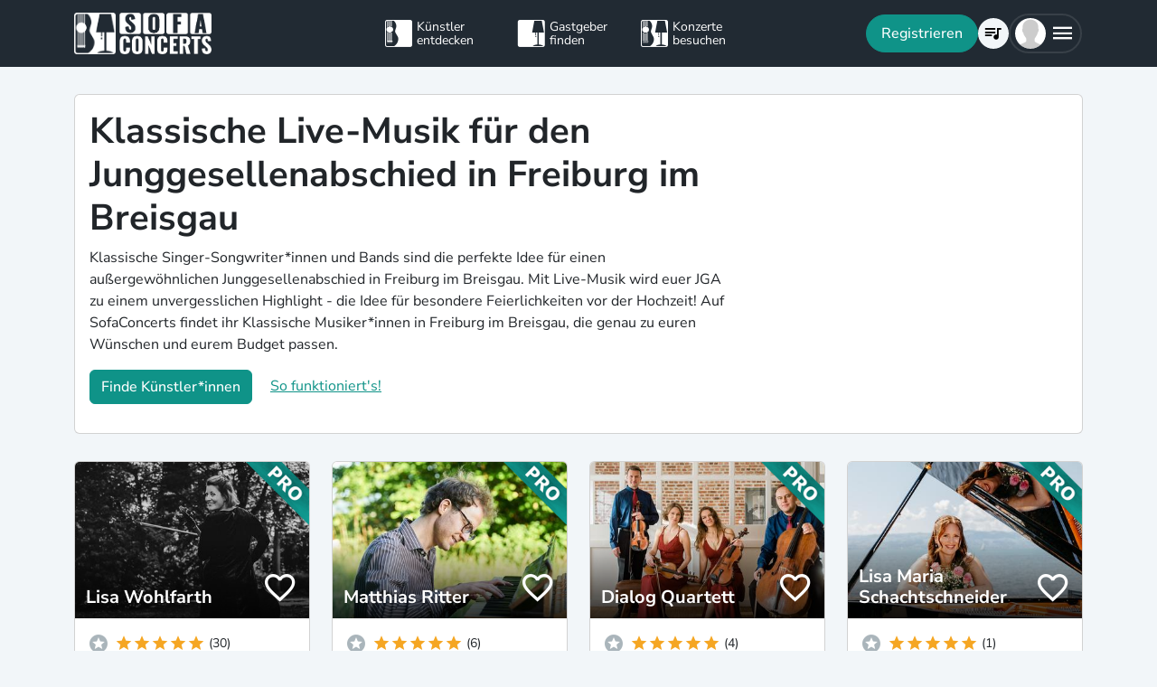

--- FILE ---
content_type: text/html; charset=utf-8
request_url: https://www.sofaconcerts.org/de/buche/junggesellenabschied-ideen/baden-wuerttemberg/freiburg-im-breisgau/classical
body_size: 23199
content:
<!DOCTYPE html>
<html  lang="de" >

<head>
  <title>

Klassische Live-Musik für den Junggesellenabschied in Freiburg im Breisgau

</title>
  <meta charset="utf-8">
  <meta http-equiv="X-UA-Compatible" content="IE=edge">
  <meta name="viewport" content="width=device-width, initial-scale=1.0">

  

  <meta property="fb:app_id" content="821994501180237" />
  <!-- Metatags -->
  <meta property="og:type" content="website" />
  
  <meta name="description" content="Buche tolle Klassische Musiker*innen um für die zukünftige Braut einen außergewöhnlichen Junggesellenabschied in Freiburg im Breisgau zu veranstalten.">
  <meta property="og:description" content="Buche tolle Klassische Musiker*innen um für die zukünftige Braut einen außergewöhnlichen Junggesellenabschied in Freiburg im Breisgau zu veranstalten." />
  <!-- Twitter Cards -->
  <meta name="twitter:card" content="summary_large_image">
  <meta name="twitter:description" content="Buche tolle Klassische Musiker*innen um für die zukünftige Braut einen außergewöhnlichen Junggesellenabschied in Freiburg im Breisgau zu veranstalten.">
  
  
  <meta name="title" content="Klassische Live-Musik für den Junggesellenabschied in Freiburg im Breisgau">
  <meta property="og:title" content="Klassische Live-Musik für den Junggesellenabschied in Freiburg im Breisgau" />
  <meta name="twitter:title" content="Klassische Live-Musik für den Junggesellenabschied in Freiburg im Breisgau">
  
  

  

  
  <meta property="og:url" content="https://www.sofaconcerts.org/de/buche/junggesellenabschied-ideen-bands" />
  

  
  
  

  
  <link rel="canonical" href="https://www.sofaconcerts.org/de/buche/junggesellenabschied-ideen-bands" />
  

  <!-- favicon -->
  <link rel="apple-touch-icon" sizes="180x180" href="/static/favicon/apple-touch-icon.png?v=2">
  <link rel="icon" type="image/png" sizes="32x32" href="/static/favicon/favicon-32x32.png?v=2">
  <link rel="icon" type="image/png" sizes="16x16" href="/static/favicon/favicon-16x16.png?v=2">
  <link rel="manifest" href="/static/favicon/site.webmanifest?v=2">
  <link rel="mask-icon" href="/static/favicon/safari-pinned-tab.svg?v=2" color="#5bbad5">
  <meta name="msapplication-TileColor" content="#da532c">
  <meta name="theme-color" content="#ffffff">
  <meta name="template" content="sofaconcerts-wedding-base.html">

  
  

  <!-- A few globals -->
  <script type="text/javascript">
    if (localStorage.getItem('sofaCurrency')) {
      window.sc_currency = localStorage.getItem('sofaCurrency');
    }
    else {
      window.sc_currency = 'EUR';
    }
    window.sc_session = {}

    window.sc_web_host = 'https://www.sofaconcerts.org';
    window.sc_frontend_web_version = '12026011902';
    window.sc_frontend_web_host = 'https://www.sofaconcerts.org';
    window.sc_lang = 'de';
    window.sc_cache_host = "https://www.sofaconcerts.org";
    window.facebook_app_id = "821994501180237";
    window.sc_is_prod = true;
    window.sc_image_path_prefix = "https://www.sofaconcerts.org/img";
  </script>
  <script src="https://accounts.google.com/gsi/client" async></script>
  
  
<link href="/dist/css/vendor.bundle.css?b8f70a62fb901a68afdf" rel="stylesheet"><link href="/dist/css/staticLanding.bundle.css?b8f70a62fb901a68afdf" rel="stylesheet"></head>

<body>
  
  
  
  <!-- this navar assumes that the rootvm has a webapp_session running -->
<div class="fixed-top" style="background-color: var(--bs-dark)">
  <div class="container-lg">
    <nav class="navbar p-0" id="navigation-main" role="navigation" style="margin: 0 -15px">
      <a class="navbar-brand m-0" data-bind="attr: {href: '/' + selected_language()}" style="flex: 0 0 25%; padding: 0 15px;">
        <img
          alt="SofaConcerts Logo"  src="/images/general/sofaconcerts-logo-only.png"><img
          alt="SofaConcerts Logo"src="/images/general/sofaconcerts-brand-small.png"
          class="d-none d-sm-inline" style="margin-left: 4px;">
      </a>
      <div class="navbar-nav d-none d-lg-flex flex-row justify-content-between" style="flex: 0 0 40%; padding: 0 15px;">
        <a class="nav-item nav-link d-flex flex-row" data-bind="attr: {href: '/' + selected_language() + '/artists'}">
          <div class="sc-nav-icon sc-icon-artist"></div>
          <div class="sc-nav-text" data-bind="i18n:'general.artists'">
            Künstler<br>entdecken
          </div>
        </a>
        <a class="nav-item nav-link d-flex flex-row" href="/de/hosts">
          <div class="sc-nav-icon sc-icon-host"></div>
          <div class="sc-nav-text" data-bind="i18n:'general.hosts'">
            Gastgeber<br>finden
          </div>
        </a>
        <a class="nav-item nav-link d-flex flex-row" href="/de/concerts?q_privacy=all">
          <div class="sc-nav-icon sc-icon-concert"></div>
          <div class="sc-nav-text" data-bind="i18n:'general.concerts'">
            Konzerte<br>besuchen
          </div>
        </a>
      </div>
      <div class="navbar-nav flex-row justify-content-end w-25 d-flex gap-3">
        <div class="sc-nav-item-wrapper" style="display: none;"
            data-bind="visible: user_logged_in() === false">
          <button class="btn btn-primary btn-lg rounded-pill my-auto" data-bs-toggle="modal" data-bs-target="#modalLogin"
            data-bind="click: () => {loginOrReg('reg')}, i18n:'registration.user.signup'"></button>
        </div>
        <div class="sc-nav-item-wrapper sc-dropdown-nav" style="display: none;" data-bind="visible: user_logged_in()">
          <div class="d-flex border rounded-pill my-auto"
            style="--bs-border-color: rgba(255, 255, 255, 0.1); --bs-border-width: 2px; padding-inline: 2px;">
            
            <div class="nav-item d-flex">
              <button class="nav-link rounded-circle p-0 btn btn-link" style="margin: 3px;" id="notificationDropdown"
                type="button" data-bs-toggle="dropdown" data-bs-auto-close="false" aria-expanded="false">
                <icon-circle params="
                  size: '34px',
                  icon: 'mdi-bell-outline',
                  icon_size: 0.75, // default: 2/3
                  bg_color: '',
                  text_color: 'text-white',
                  show_marked: webapp_session()?.user()?.notification_unread_count() > 0,
                  mark_radius: '5px',
                  mark_position: 'top-0 end-0'
                "></icon-circle>
              </button>
              <div aria-labelledby="notificationDropdown" class="dropdown-menu dropdown-menu-end sc-dropdown-menu shadow-lg border-0 border-md-light me-lg-0">
                <div class="lh-sm dropdown-header rounded-top bg-dark d-flex justify-content-between align-items-center">
                  <div class="d-flex gap-1 text-white">
                    <div class="mdi mdi-bell-outline mdi-24px"></div>
                    <div class="fw-bold my-auto" data-bind="i18n: {
                      key: 'general.notifications',
                      options: {count: webapp_session().user().notification_unread_count()}
                    }"></div>
                  </div>
                  <button class="btn btn-sm btn-outline-light mdi mdi-email-outline" data-bind="
                    enable: webapp_session().user().notification_unread_count() > 0,
                    click: (i,event) => {
                      webapp_session().user().mark_all_event_history_seen();
                      event.originalEvent.cancelBubble = true;
                    }
                  ">All read</button>
                </div>
                <div class="overflow-y-scroll sc-notification-container">
                  <!-- ko foreach: webapp_session().user().notification_events() -->
                  <div class="dropdown-item position-relative d-flex gap-3 align-items-start border-bottom" data-bind="css: {'bg-secondary bg-opacity-10': !seen_by_user()}">
                    <icon-circle class="border border-primary border-3 rounded-circle border-opacity-10" params="
                        size: '28px',
                        icon: action_icon,
                        bg_color: 'bg-primary bg-opacity-25',
                        text_color: 'text-primary'
                    "></icon-circle>
                    <div class="sc-notification-content overflow-hidden flex-grow-1 small">
                      <div class="fw-bold" data-bind="text: user_role === 'host' ? artist_name : host_name"></div>
                      <div data-bind="i18n:{key: i18nActionShort, options: {other: user_role === 'host' ? artist_name : host_name }}"></div>
                      <!-- ko foreach: changes -->
                      <div class="d-flex">
                        <div class="mdi me-1" data-bind="class: pretty_mdi"></div>
                        <div data-bind="i18n:{
                          key: 'manage_concerts.event_track_changes.fromto',
                          options: {original : pretty_oldValue, changed: pretty_newValue}
                        }"></div>
                      </div>
                      <!-- /ko -->
                      <div class="small text-secondary opacity-75 mt-1" data-bind="text: pretty_date"></div>
                      <a class="stretched-link" data-bind="attr: {href: `/manage/${user_role}/requests/${event_uuid}`}"></a>
                    </div>
                    <button class="mdi mdi-24px opacity-25 my-auto btn btn-link link-secondary sc-icon-only z-1 mdi-18px" data-bind="
                      class: seen_by_user() ? 'mdi-email-open-outline' : 'mdi-email-outline',
                      click: (item,event) => {
                        $parent.webapp_session().user().toggle_event_history_seen(item);
                        event.originalEvent.cancelBubble = true;
                    }"></button>
                  </div>
                  <!-- /ko -->
                  <!-- ko if: webapp_session().user().notification_events().length < webapp_session().user().notification_total_count() -->
                  <div class="d-flex py-2">
                    <button class="btn btn-sm btn-outline-dark mx-auto d-flex gap-1" data-bind="
                      click: (i,e) => {
                        webapp_session().user().get_event_history(webapp_session().user().notification_events().length);
                        e.originalEvent.cancelBubble = true;
                      },
                      disable: webapp_session().user().notification_loading()
                    ">
                      <div class="spinner-border spinner-border-sm" aria-hidden="true" data-bind="visible: webapp_session().user().notification_loading()"></div>
                      <div class="lh-sm" data-bind="i18n: webapp_session().user().notification_loading() ? 'general.loading_short' : 'general.load_more'"></div>
                    </button>
                  </div>
                  <!-- /ko -->
                  <!-- ko if: webapp_session().user().notification_events().length === 0 -->
                    <!-- ko if: webapp_session().user().notification_loading() -->
                    <div class="d-flex gap-1 text-secondary justify-content-center my-3">
                      <div class="spinner-border spinner-border-sm" aria-hidden="true"></div>
                      <div class="lh-1" data-bind="i18n: 'general.loading'"></div>
                    </div>
                    <!-- /ko -->
                    <!-- ko ifnot: webapp_session().user().notification_loading() -->
                    <div class="d-flex gap-1 text-secondary justify-content-center my-3 mx-2">
                      <div class="lh-1" data-bind="i18n: 'manage_concerts.overview.no_results.host'"></div>
                    </div>
                    <!-- /ko -->
                  <!-- /ko -->
                </div>
              </div>
            </div>
            
            <div class="nav-item d-flex border-start">
              <button class="nav-link rounded-circle p-0 btn btn-link" style="margin: 3px;" id="chatDropdown"
                type="button" data-bs-toggle="dropdown" data-bs-auto-close="false" aria-expanded="false">
                <icon-circle params="
                  size: '34px',
                  icon: 'mdi-message-outline',
                  bg_color: '',
                  text_color: 'text-white',
                  show_marked: webapp_session()?.user()?.chats_unread_count() > 0,
                  mark_radius: '5px',
                  mark_position: 'top-0 end-0'
                "></icon-circle>
              </button>
              <div aria-labelledby="chatDropdown" class="dropdown-menu dropdown-menu-end sc-dropdown-menu shadow-lg border-0 border-md-light me-lg-0">
                <div class="lh-sm dropdown-header rounded-top bg-dark d-flex justify-content-between align-items-center">
                  <div class="d-flex gap-1 text-white">
                    <div class="mdi mdi-message-outline mdi-24px"></div>
                    <div class="fw-bold my-auto" data-bind="i18n: {
                      key: 'general.chats._',
                      options: {count: webapp_session().user().chats_unread_count()}
                    }"></div>
                  </div>
                </div>
                <div class="overflow-y-scroll sc-notification-container">
                  <!-- ko foreach: webapp_session().user().chats() -->
                  <div class="dropdown-item position-relative d-flex gap-3 align-items-start"
                    data-bind="css: {'bg-secondary bg-opacity-10':
                      (content_type === 'Message' && !message_obj?.message_read()) ||
                      (content_type === 'CallState' && !call_state_obj?.seen_by_user()),
                      'border-top': $index() > 0
                  }">
                    <div
                      style="width: 28px; height: 28px; place-items: center; background-size: cover;"
                      class="rounded-circle text-bg-secondary bg-opacity-100 d-grid small flex-grow-0 flex-shrink-0"
                      data-bind="
                        text: (user_role === 'artist' && event_type !== 'sofaconcert' ) ? host_name.slice(0,2) : '',
                        style: { 'background-image': user_role === 'host' ? `url(${artist_profile_photo})` : event_type === 'sofaconcert' ? `url(${host_profile_photo})` : undefined }
                    "></div>
                    <div class="sc-notification-content overflow-hidden flex-grow-1 small">
                      <div class="d-flex gap-1">
                        <div class="fw-bold" data-bind="text: user_role === 'host' ? artist_name : host_name"></div>
                        <!-- ko if: unread_count > 0 -->
                        <div class="badge sc-badge bg-primary rounded-circle bg-opacity-100 fw-normal my-auto" style="width: 16px;" data-bind="
                          text: unread_count
                        "></div>
                        <!-- /ko -->
                      </div>
                      <!-- ko if: content_type === 'Message' -->
                      <div class="sc-chat-msg-text">
                        <div data-bind="html: message_obj.message"></div>
                      </div>
                      <div class="small text-secondary opacity-75 mt-1" data-bind="text: message_obj.pretty_date"></div>
                      <!-- /ko -->
                      <!-- ko if: content_type === 'CallState' -->
                      <div class="sc-chat-msg-text">
                        <div class="fst-italic" data-bind="i18n: `general.chats.call_states.${call_state_obj?.call_state}`"></div>
                        <!-- ko if: call_state_obj?.message -->
                        <div data-bind="html: call_state_obj.message"></div>
                        <!-- /ko -->
                      </div>
                      <div class="small text-secondary opacity-75 mt-1" data-bind="text: call_state_obj?.pretty_date"></div>
                      <!-- /ko -->
                      <a class="stretched-link" data-bind="attr: {href: `/manage/${user_role}/requests/${event_uuid}?chat_open=true`}"></a>
                    </div>
                    <div class="mdi mdi-24px text-secondary ms-auto my-auto opacity-25" data-bind="class: content_type === 'CallState' ? 'mdi-phone' : 'mdi-email-outline'"></div>
                  </div>
                  <!-- /ko -->
                  <!-- ko if: webapp_session().user().chats().length < webapp_session().user().chats_total_count() -->
                  <div class="d-flex py-2">
                    <button class="btn btn-sm btn-outline-dark mx-auto d-flex gap-1" data-bind="
                      click: (i,e) => {
                        webapp_session().user().get_open_chats(webapp_session().user().chats().length);
                        e.originalEvent.cancelBubble = true;
                      },
                      disable: webapp_session().user().chats_loading()
                    ">
                      <div class="spinner-border spinner-border-sm" aria-hidden="true" data-bind="visible: webapp_session().user().chats_loading()"></div>
                      <div class="lh-sm" data-bind="i18n: webapp_session().user().chats_loading() ? 'general.loading_short' : 'general.load_more'"></div>
                    </button>
                  </div>
                  <!-- /ko -->
                  <!-- ko if: webapp_session().user().chats().length === 0 -->
                    <!-- ko if: webapp_session().user().chats_loading() -->
                    <div class="d-flex gap-1 text-secondary justify-content-center my-3">
                      <div class="spinner-border spinner-border-sm" aria-hidden="true"></div>
                      <div class="lh-1" data-bind="i18n: 'general.loading'"></div>
                    </div>
                    <!-- /ko -->
                    <!-- ko ifnot: webapp_session().user().chats_loading() -->
                    <div class="d-flex gap-1 text-secondary justify-content-center my-3 mx-2">
                      <div class="lh-1" data-bind="i18n: 'manage_concerts.overview.no_results.host'"></div>
                    </div>
                    <!-- /ko -->
                  <!-- /ko -->
                </div>
              </div>
            </div>
          </div>
        </div>
        
        <div class="sc-nav-item-wrapper">
          <div class="nav-item sc-dropdown-nav d-flex">
            <a class="nav-link my-auto rounded-pill p-0 btn btn-link" id="navCart" type="button"
                aria-expanded="false" data-bind="attr: {href: '/'  + selected_language() + '/artists/invite-list'}">
              <icon-circle params="
                size: '34px',
                icon: 'mdi-playlist-music',
                bg_color: '',
                count: cart_count,
                text_color: 'text-bg-light',
              "></icon-circle>
            </a>
          </div>
        </div>
        
        <div class="sc-nav-item-wrapper">
          <div class="nav-item sc-dropdown-nav me-3 d-flex">
            <a class="nav-link d-flex my-auto rounded-pill p-0" href="#" id="mainMenuDropdown" role="button"
              data-bs-auto-close="outside"
              data-bs-toggle="dropdown"
              aria-haspopup="true"
              aria-expanded="false"
            >
              <div style="width: 34px; height: 34px; place-items: center; background-size: cover;" class="rounded-circle text-bg-light d-grid" data-bind="
                text: !user()?.avatar_url() ? user()?.display_name().slice(0,2) : '',
                style: { 'background-image': !user_logged_in() ? 'url(/static/img/avatar.png)' : user()?.avatar_url()}
              "></div>
              <div class="mdi mdi-menu lh-1 sc-mdi-menu" style="font-size: 28px;"></div>
            </a>
            <div aria-labelledby="mainMenuDropdown" class="dropdown-menu dropdown-menu-end sc-dropdown-menu shadow-lg border-0 border-md-light" style="width: 240px;">
              <!-- ko ifnot: user_logged_in() -->
              <div class="sc-dropdown-item order-first">
                <a class="dropdown-item rounded-top" href='#' data-bs-toggle="modal" data-bs-target="#modalLogin" data-bind="click: () => {loginOrReg('login')}">
                  <div class="mdi mdi-login sc-dropdown-item-icon"></div>
                  <div class="sc-dropdown-item-text" data-bind="i18n:'registration.user.login'">Anmelden</div>
                </a>
              </div>
              <!-- /ko -->
              <!-- ko if: user_logged_in() -->
              <div class="lh-sm dropdown-header rounded-top bg-dark d-flex flex-column justify-content-center">
                <div class="fw-bold text-white text-truncate" data-bind="text:webapp_session().user().display_name()"></div>
                <div class="fw-normal text-truncate" data-bind="text:webapp_session().user().email_address()"></div>
              </div>
              <div class="dropdown-divider"></div>
              <div class="sc-dropdown-item">
                <a class="dropdown-item" href='/de/dashboard'>
                  <div class="mdi mdi-home-outline sc-dropdown-item-icon"></div>
                  <div class="sc-dropdown-item-text" data-bind="i18n:'general.menu.dashboard'"></div>
                </a>
              </div>
              <!-- ko ifnot: user()?.artist().artist_uuid()-->
              <div class="sc-dropdown-item">
                <a class="dropdown-item" href="/de/manage/host/requests">
                  <div class="mdi mdi-music-clef-treble sc-dropdown-item-icon"></div>
                  <div class="sc-dropdown-item-text" data-bind="i18n:'general.menu.events.overview'"></div>
                </a>
              </div>
              <!-- /ko -->
              <!-- ko if: (user()?.artist().artist_uuid() && !user()?.host().host_uuid() && !user()?.has_associated_host_events()) -->
              <div class="sc-dropdown-item">
                <a class="dropdown-item" href="/de/manage/artist/requests">
                  <div class="mdi mdi-music-clef-treble sc-dropdown-item-icon"></div>
                  <div class="sc-dropdown-item-text" data-bind="i18n:'general.menu.events.overview'"></div>
                </a>
              </div>
              <!-- /ko -->
              <!-- ko if: user()?.artist().artist_uuid() && (user()?.host().host_uuid() || user()?.has_associated_host_events()) -->
              <div class="sc-dropdown-item">
                <a class="dropdown-item" data-bind="click:()=>{show_event_section(!show_event_section())}">
                  <div class="mdi sc-dropdown-item-icon"
                    data-bind="class: show_event_section() ? 'mdi-chevron-down' : 'mdi-chevron-right'"></div>
                  <div class="sc-dropdown-item-text" data-bind="i18n:'general.menu.events._'"></div>
                </a>
              </div>
              <div data-bind="slideVisible:show_event_section"
                class="sc-dropdown-item">
                <a class="dropdown-item ps-4" href="/de/manage/artist/requests">
                  <div class="mdi mdi-music-clef-treble sc-dropdown-item-icon"></div>
                  <div class="sc-dropdown-item-text" data-bind="i18n:'general.menu.events.artist'"></div>
                </a>
              </div>
              <div data-bind="slideVisible:show_event_section"
                class="sc-dropdown-item">
                <a class="dropdown-item ps-4" href="/de/manage/host/requests">
                  <div class="mdi mdi-music-clef-treble sc-dropdown-item-icon"></div>
                  <div class="sc-dropdown-item-text" data-bind="i18n:'general.menu.events.host'"></div>
                </a>
              </div>
              <!-- /ko -->
              <div class="sc-dropdown-item">
                <a class="dropdown-item" href="/de/manage/account">
                  <div class="mdi mdi-cog sc-dropdown-item-icon"></div>
                  <div class="sc-dropdown-item-text" data-bind="i18n:'general.menu.account'"></div>
                </a>
              </div>
              <!-- /ko -->
              <!-- ko if: !user()?.artist().artist_uuid() && !user()?.host().host_uuid() && user_logged_in() -->
              <div class="dropdown-divider"></div>
              <div class="sc-dropdown-item">
                <a class="dropdown-item" href="/de/manage/host/edit/basic">
                  <div class="mdi mdi-sofa-outline sc-dropdown-item-icon"></div>
                  <div class="sc-dropdown-item-text" data-bind="i18n: 'general.menu.create_host'"></div>
                </a>
              </div>
              <!-- /ko -->
              
              <div class="dropdown-divider"></div>
              <div class="sc-dropdown-item">
                <a class="dropdown-item" data-bind="attr: {href: '/' + selected_language() + '/artists/search/fav'}">
                  <div class="mdi mdi-heart-outline sc-dropdown-item-icon"></div>
                  <div class="sc-dropdown-item-text" data-bind="i18n: 'general.menu.favlist'"></div>
                </a>
              </div>
              <div class="sc-dropdown-item">
                <a class="dropdown-item" data-bind="
                  attr: {href: '/' + selected_language() + '/page/info'},
                  css: {'rounded-bottom': !user_logged_in()}
                ">
                  <div class="mdi mdi-help sc-dropdown-item-icon"></div>
                  <div class="sc-dropdown-item-text" data-bind="i18n: 'general.menu.contact'"></div>
                </a>
              </div>
              
              <div class="d-block d-md-none flex-grow-1"></div>
              <div class="d-block d-lg-none" data-bind="class: !user_logged_in() ? 'order-first border-top' : ''">
                <div class="sc-dropdown-item">
                  <a class="dropdown-item" data-bind="attr: {href: '/' + selected_language() + '/artists'}">
                    <div class="sc-icon-artist sc-dropdown-item-icon"></div>
                    <div class="sc-dropdown-item-text" data-bind="i18n:'general.artists'"></div>
                  </a>
                </div>
                <div class="sc-dropdown-item">
                  <a class="dropdown-item" href="/de/hosts">
                    <div class="sc-icon-host sc-dropdown-item-icon"></div>
                    <div class="sc-dropdown-item-text" data-bind="i18n:'general.hosts'"></div>
                  </a>
                </div>
                <div class="sc-dropdown-item">
                  <a class="dropdown-item" href="/de/concerts?q_privacy=all">
                    <div class="sc-icon-concert sc-dropdown-item-icon"></div>
                    <div class="sc-dropdown-item-text" data-bind="i18n:'general.concerts'"></div>
                  </a>
                </div>
              </div>
              <!-- ko ifnot: user_logged_in -->
              <div class="d-flex d-lg-none text-center mb-3 justify-content-center gap-1">
                <img style="max-height: 46px; filter: contrast(60%)" alt="SofaConcerts - Logo" src="/images/general/sofaconcerts-logo-only.png">
                <img style="max-height: 46px; filter: contrast(60%)" alt="SofaConcerts - Live-Musik &amp; Bands für Dein Event" src="/images/general/sofaconcerts-brand-small.png">
              </div>
              <!-- /ko -->
              
              <!-- ko if: user_logged_in -->
              <div class="dropdown-divider"></div>
              <div class="sc-dropdown-item">
                <a class="dropdown-item rounded-bottom" href='#' data-bind="click:webapp_session().end_session">
                  <div class="mdi mdi-logout sc-dropdown-item-icon"></div>
                  <div class="sc-dropdown-item-text"
                    data-bind="i18n:'general.menu.logout'"></div>
                </a>
              </div>
              <!-- /ko -->
            </div>
          </div>
        </div>
      </div>
    </nav>
  </div>
</div>





  <div id="sc-main" data-template="base.html">
    






<!-- need to defined a base url for history -->



<style>
@media(max-width:500px){
    h1 {
        font-size:1.5rem;
    }
}
</style>


<script type="text/javascript">
    window.sc_artist_search_query = "/de/artists?event_type=junggesellenabschied-ideen&amp;genre[]=classical";
    
    window.sc_location_name = "freiburg-im-breisgau";
    window.sc_latitude = "47.9990077";
    window.sc_longitude = "7.8421043";
    
</script>

<div class="container-lg" style="margin-top: 30px">
    <div class="row">
        <div class="col-12 ">
            <div class="card pe-0" style="margin-bottom: 30px;">
                <div class="card-body">
                    <div class="row">
                        <div class="col-12 col-lg-8">
                            <h1>Klassische Live-Musik für den Junggesellenabschied in Freiburg im Breisgau</h1>
                            <p >Klassische Singer-Songwriter*innen und Bands sind die perfekte Idee für einen außergewöhnlichen Junggesellenabschied in Freiburg im Breisgau. Mit Live-Musik wird euer JGA zu einem unvergesslichen Highlight - die Idee für besondere Feierlichkeiten vor der Hochzeit! Auf SofaConcerts findet ihr Klassische Musiker*innen in Freiburg im Breisgau, die genau zu euren Wünschen und eurem Budget passen.</p>
                            <p>
                            <button class=" btn btn-primary"
                            data-bs-toggle="modal"
                            data-bs-target="#modalRecommendation">
                            Finde Künstler*innen</button>
                            <a class="mt-2 mt-sm-0 ms-0 ms-sm-3 d-sm-inline d-inline-block" href="#"
                                data-bs-toggle="modal"
                                data-bs-target="#modalHowDoesItwork">
                            So funktioniert's!</a>
                            </p>
                        </div>

                   </div>
                </div>
            </div><!-- closes card -->
            <div class="row row-cols-1  row-cols-sm-2
                row-cols-md-3 row-cols-lg-4" id="initial-artists"
                style="min-height:1500px">

                
                
                
                
                <artist-tile-component class='col d-flex' style='margin-bottom: 30px;' data-bind='
                  component: {
                    name : "artist-tile",
                    params: {
                      username: "LisaWohlfarth",
                      lookup_data: false,
                      artist:{ "artist_name":`Lisa Wohlfarth`,
                        "username":"LisaWohlfarth",
                        "artist_uuid" : "8ee8558a-1941-4ea4-8b39-b595c21bf686",
                        "version":"pro",
                        "slogan": `Klassik und Popmusik auf dem Cello für Eure Hochzeit und Co.`,
                        "genres": [
                            "classical",
                            "instrumental",
                            "other",
                            "pop",
                            "rock",],

                        "locations": [
                                {
    &#34;country&#34;: &#34;Germany&#34;,
    &#34;latitude&#34;: 48.7758459,
    &#34;location_name&#34;: &#34;Stuttgart &#34;,
    &#34;location_uuid&#34;: &#34;afc0846b-9f1e-4c4c-bb0d-2d32b5c8012c&#34;,
    &#34;longitude&#34;: 9.18293210000002,
    &#34;region&#34;: &#34;Stuttgart D&#34;
},
                        ],
                        
                        "nearest_location_uuid" : "afc0846b-9f1e-4c4c-bb0d-2d32b5c8012c",
                        
                        
                        "distance_in_m" : "131617.37465157",
                        
                        "rating_stats": {
    &#34;average&#34;: 5.0,
    &#34;count&#34;: 30
},
                        "fee_min": "650",
                        "fee_mid": "750",
                        "fee_max": "750",
                        "fee_currency": "EUR",
                        "profile_photo": {
                            "preview_path_url":"https://sofaconcerts-org-preview.s3.eu-central-1.amazonaws.com/5c5de52f-4493-4c51-8371-3b669b58f26b.jpg",
                        }
                      },
                      rootvm: rootvm,
                      show_location: true,
                      show_genres: true,
                      
                        "selected_genre" : "classical",
                      
                      selected_event_type: "other",
                      show_rating: true,
                      show_slogan: true,
                      show_fee: true,
                      show_favorite_btn: true,
                      show_distance: true,
                      new_window: false,
                      use_page_href: false,
                      lazy_load: false
                    }}'>
                </artist-tile-component>
                
                
                
                
                <artist-tile-component class='col d-flex' style='margin-bottom: 30px;' data-bind='
                  component: {
                    name : "artist-tile",
                    params: {
                      username: "MatthiasRitter",
                      lookup_data: false,
                      artist:{ "artist_name":`Matthias Ritter`,
                        "username":"MatthiasRitter",
                        "artist_uuid" : "6060eed2-e3b1-47b2-9cd1-df6ed85894c0",
                        "version":"pro",
                        "slogan": `Klangwelten auf dem Klavier`,
                        "genres": [
                            "classical",
                            "instrumental",
                            "jazz",
                            "lounge",
                            "other",],

                        "locations": [
                                {
    &#34;country&#34;: &#34;Germany&#34;,
    &#34;latitude&#34;: 47.9990077,
    &#34;location_name&#34;: &#34;Freiburg&#34;,
    &#34;location_uuid&#34;: &#34;6c62e6e5-9b52-429a-8e93-166b5dc9dab7&#34;,
    &#34;longitude&#34;: 7.84210429999996,
    &#34;region&#34;: &#34;Freiburg D&#34;
},
                        ],
                        
                        "nearest_location_uuid" : "6c62e6e5-9b52-429a-8e93-166b5dc9dab7",
                        
                        
                        "rating_stats": {
    &#34;average&#34;: 5.0,
    &#34;count&#34;: 6
},
                        "fee_min": "250",
                        "fee_mid": "300",
                        "fee_max": "600",
                        "fee_currency": "EUR",
                        "profile_photo": {
                            "preview_path_url":"https://sofaconcerts-org-preview.s3.eu-central-1.amazonaws.com/8fea4501-d19a-4655-a11d-4bd3578e0a81.jpg",
                        }
                      },
                      rootvm: rootvm,
                      show_location: true,
                      show_genres: true,
                      
                        "selected_genre" : "classical",
                      
                      selected_event_type: "other",
                      show_rating: true,
                      show_slogan: true,
                      show_fee: true,
                      show_favorite_btn: true,
                      show_distance: true,
                      new_window: false,
                      use_page_href: false,
                      lazy_load: false
                    }}'>
                </artist-tile-component>
                
                
                
                
                <artist-tile-component class='col d-flex' style='margin-bottom: 30px;' data-bind='
                  component: {
                    name : "artist-tile",
                    params: {
                      username: "DialogQuartett",
                      lookup_data: false,
                      artist:{ "artist_name":`Dialog Quartett`,
                        "username":"DialogQuartett",
                        "artist_uuid" : "9c3ed13a-44c3-4c86-92a5-854d6fe537cb",
                        "version":"pro",
                        "slogan": `Wir spielen die Songs, die Sie hören wollen!`,
                        "genres": [
                            "classical",
                            "instrumental",
                            "jazz",
                            "pop",
                            "rock",],

                        "locations": [
                                {
    &#34;country&#34;: &#34;Germany&#34;,
    &#34;latitude&#34;: 50.1109221,
    &#34;location_name&#34;: &#34;Frankfurt &#34;,
    &#34;location_uuid&#34;: &#34;de343e59-6ecb-4711-beca-85906cb9c2a7&#34;,
    &#34;longitude&#34;: 8.68212670000003,
    &#34;region&#34;: &#34;Frankfurt D&#34;
},
                        
                                {
    &#34;country&#34;: &#34;Germany&#34;,
    &#34;latitude&#34;: 48.1351253,
    &#34;location_name&#34;: &#34;M\u00fcnchen &#34;,
    &#34;location_uuid&#34;: &#34;95c3e7eb-a1b3-4980-ac60-deb0ac028197&#34;,
    &#34;longitude&#34;: 11.5819806,
    &#34;region&#34;: &#34;M\u00fcnchen D&#34;
},
                        
                                {
    &#34;country&#34;: &#34;Germany&#34;,
    &#34;latitude&#34;: 53.5510846,
    &#34;location_name&#34;: &#34;Hamburg&#34;,
    &#34;location_uuid&#34;: &#34;e0c3ad27-19ec-4589-9efc-845a16bf8919&#34;,
    &#34;longitude&#34;: 9.99368179999999,
    &#34;region&#34;: &#34;Hamburg D&#34;
},
                        
                                {
    &#34;country&#34;: &#34;Germany&#34;,
    &#34;latitude&#34;: 52.5200066,
    &#34;location_name&#34;: &#34;Berlin &#34;,
    &#34;location_uuid&#34;: &#34;c335001d-8265-4b5e-b8b4-d254b473a480&#34;,
    &#34;longitude&#34;: 13.404954,
    &#34;region&#34;: &#34;Berlin D&#34;
},
                        
                                {
    &#34;country&#34;: &#34;Germany&#34;,
    &#34;latitude&#34;: 48.7758459,
    &#34;location_name&#34;: &#34;Stuttgart &#34;,
    &#34;location_uuid&#34;: &#34;afc0846b-9f1e-4c4c-bb0d-2d32b5c8012c&#34;,
    &#34;longitude&#34;: 9.18293210000002,
    &#34;region&#34;: &#34;Stuttgart D&#34;
},
                        
                                {
    &#34;country&#34;: &#34;Germany&#34;,
    &#34;latitude&#34;: 50.937531,
    &#34;location_name&#34;: &#34;K\u00f6ln &#34;,
    &#34;location_uuid&#34;: &#34;d5f74ede-7a9d-498e-881d-36a7de5f3b91&#34;,
    &#34;longitude&#34;: 6.96027860000004,
    &#34;region&#34;: &#34;K\u00f6ln D&#34;
},
                        ],
                        
                        "nearest_location_uuid" : "afc0846b-9f1e-4c4c-bb0d-2d32b5c8012c",
                        
                        
                        "distance_in_m" : "131617.37465157",
                        
                        "rating_stats": {
    &#34;average&#34;: 5.0,
    &#34;count&#34;: 4
},
                        "fee_min": "1800",
                        "fee_mid": "1800",
                        "fee_max": "1800",
                        "fee_currency": "EUR",
                        "profile_photo": {
                            "preview_path_url":"https://sofaconcerts-org-preview.s3.eu-central-1.amazonaws.com/6b2b3d20-c739-4cbe-8cf6-efcf2fdfb5e4.jpg",
                        }
                      },
                      rootvm: rootvm,
                      show_location: true,
                      show_genres: true,
                      
                        "selected_genre" : "classical",
                      
                      selected_event_type: "other",
                      show_rating: true,
                      show_slogan: true,
                      show_fee: true,
                      show_favorite_btn: true,
                      show_distance: true,
                      new_window: false,
                      use_page_href: false,
                      lazy_load: false
                    }}'>
                </artist-tile-component>
                
                
                
                
                <artist-tile-component class='col d-flex' style='margin-bottom: 30px;' data-bind='
                  component: {
                    name : "artist-tile",
                    params: {
                      username: "LisaMariaSchachtschneider",
                      lookup_data: false,
                      artist:{ "artist_name":`Lisa Maria Schachtschneider`,
                        "username":"LisaMariaSchachtschneider",
                        "artist_uuid" : "2ab0ad00-1dc8-4c30-a306-b41f242a636d",
                        "version":"pro",
                        "slogan": `Konzertpianistin berührt und verzaubert Sie in intimer Wohnzimmeratmosphäre`,
                        "genres": [
                            "classical",
                            "instrumental",
                            "lounge",
                            "other",
                            "pop",],

                        "locations": [
                                {
    &#34;country&#34;: &#34;Switzerland&#34;,
    &#34;latitude&#34;: 47.1132054,
    &#34;location_name&#34;: &#34;Quarten&#34;,
    &#34;location_uuid&#34;: &#34;43952830-ca85-4cc5-abf3-828e8cdcf8ca&#34;,
    &#34;longitude&#34;: 9.2515678,
    &#34;region&#34;: &#34;Quarten, CH&#34;
},
                        ],
                        
                        "nearest_location_uuid" : "43952830-ca85-4cc5-abf3-828e8cdcf8ca",
                        
                        
                        "distance_in_m" : "144744.92820195",
                        
                        "rating_stats": {
    &#34;average&#34;: 5.0,
    &#34;count&#34;: 1
},
                        "fee_min": "500",
                        "fee_mid": "400",
                        "fee_max": "650",
                        "fee_currency": "EUR",
                        "profile_photo": {
                            "preview_path_url":"https://sofaconcerts-org-preview.s3.eu-central-1.amazonaws.com/e87a4658-d2b5-498b-a9a9-c1115461f8b5.jpg",
                        }
                      },
                      rootvm: rootvm,
                      show_location: true,
                      show_genres: true,
                      
                        "selected_genre" : "classical",
                      
                      selected_event_type: "other",
                      show_rating: true,
                      show_slogan: true,
                      show_fee: true,
                      show_favorite_btn: true,
                      show_distance: true,
                      new_window: false,
                      use_page_href: false,
                      lazy_load: false
                    }}'>
                </artist-tile-component>
                
                
                
                
                <artist-tile-component class='col d-flex' style='margin-bottom: 30px;' data-bind='
                  component: {
                    name : "artist-tile",
                    params: {
                      username: "Janita-MadeleineWiesbacher",
                      lookup_data: false,
                      artist:{ "artist_name":`Janita-Madeleine Wiesbacher`,
                        "username":"Janita-MadeleineWiesbacher",
                        "artist_uuid" : "a2d9a8cd-dd87-4ce4-b004-981140bdea64",
                        "version":"pro",
                        "slogan": `Klassische Pianistin - ob Solokonzerte, Popmusik, Songwriting oder Hintergrundmusik - hauptsache an den Tasten.`,
                        "genres": [
                            "classical",
                            "instrumental",
                            "lounge",
                            "other",
                            "pop",],

                        "locations": [
                                {
    &#34;country&#34;: null,
    &#34;latitude&#34;: 47.8419982,
    &#34;location_name&#34;: &#34;Freilassing&#34;,
    &#34;location_uuid&#34;: &#34;d93105e8-ff0b-4873-8b20-f341fa7c0949&#34;,
    &#34;longitude&#34;: 12.9728226,
    &#34;region&#34;: &#34;83395 Freilassing, Deutschland&#34;
},
                        
                                {
    &#34;country&#34;: null,
    &#34;latitude&#34;: 47.8014154,
    &#34;location_name&#34;: &#34;Salzburg, \u00d6sterreich&#34;,
    &#34;location_uuid&#34;: &#34;f99489a1-b8e1-4a6a-b623-cd2e231ff2e9&#34;,
    &#34;longitude&#34;: 13.0448441,
    &#34;region&#34;: &#34;Salzburg, \u00d6sterreich&#34;
},
                        
                                {
    &#34;country&#34;: &#34;Germany&#34;,
    &#34;latitude&#34;: 48.7758459,
    &#34;location_name&#34;: &#34;Stuttgart&#34;,
    &#34;location_uuid&#34;: &#34;4d842554-b043-43b4-a6d4-b254f754cfbe&#34;,
    &#34;longitude&#34;: 9.1829321,
    &#34;region&#34;: &#34;Stuttgart, Deutschland&#34;
},
                        ],
                        
                        "nearest_location_uuid" : "4d842554-b043-43b4-a6d4-b254f754cfbe",
                        
                        
                        "distance_in_m" : "131617.37465157",
                        
                        "rating_stats": {
    &#34;average&#34;: 0.0,
    &#34;count&#34;: 0
},
                        "fee_min": "250",
                        "fee_mid": "250",
                        "fee_max": "250",
                        "fee_currency": "EUR",
                        "profile_photo": {
                            "preview_path_url":"https://sofaconcerts-org-preview.s3.eu-central-1.amazonaws.com/509b9029-4ad2-4dd3-bd55-d3ef274f04cc.jpg",
                        }
                      },
                      rootvm: rootvm,
                      show_location: true,
                      show_genres: true,
                      
                        "selected_genre" : "classical",
                      
                      selected_event_type: "other",
                      show_rating: true,
                      show_slogan: true,
                      show_fee: true,
                      show_favorite_btn: true,
                      show_distance: true,
                      new_window: false,
                      use_page_href: false,
                      lazy_load: false
                    }}'>
                </artist-tile-component>
                
                
                
                
                <artist-tile-component class='col d-flex' style='margin-bottom: 30px;' data-bind='
                  component: {
                    name : "artist-tile",
                    params: {
                      username: "ThomasScheuring",
                      lookup_data: false,
                      artist:{ "artist_name":`Thomas Scheuring`,
                        "username":"ThomasScheuring",
                        "artist_uuid" : "5a628559-4232-4b9f-a110-b7b8a7baa8bb",
                        "version":"published",
                        "slogan": `Modern Fingerstyle, Gitarrenmusik, Duos`,
                        "genres": [
                            "classical",
                            "folk",
                            "instrumental",
                            "pop",
                            "singer songwriter",],

                        "locations": [
                                {
    &#34;country&#34;: &#34;Germany&#34;,
    &#34;latitude&#34;: 47.9990077,
    &#34;location_name&#34;: &#34;Freiburg im Breisgau&#34;,
    &#34;location_uuid&#34;: &#34;082a771b-ae71-4b2c-83b5-baf5f9387502&#34;,
    &#34;longitude&#34;: 7.8421043,
    &#34;region&#34;: &#34;Freiburg im Breisgau, Deutschland&#34;
},
                        ],
                        
                        "nearest_location_uuid" : "082a771b-ae71-4b2c-83b5-baf5f9387502",
                        
                        
                        "rating_stats": {
    &#34;average&#34;: 5.0,
    &#34;count&#34;: 4
},
                        "fee_min": "450",
                        "fee_mid": "600",
                        "fee_max": "850",
                        "fee_currency": "EUR",
                        "profile_photo": {
                            "preview_path_url":"https://sofaconcerts-org-preview.s3.eu-central-1.amazonaws.com/70693a5d-9d55-4a2e-bbd1-aa634b0be7d7.jpg",
                        }
                      },
                      rootvm: rootvm,
                      show_location: true,
                      show_genres: true,
                      
                        "selected_genre" : "classical",
                      
                      selected_event_type: "other",
                      show_rating: true,
                      show_slogan: true,
                      show_fee: true,
                      show_favorite_btn: true,
                      show_distance: true,
                      new_window: false,
                      use_page_href: false,
                      lazy_load: false
                    }}'>
                </artist-tile-component>
                
                
                
                
                <artist-tile-component class='col d-flex' style='margin-bottom: 30px;' data-bind='
                  component: {
                    name : "artist-tile",
                    params: {
                      username: "MosaikQuartett",
                      lookup_data: false,
                      artist:{ "artist_name":`Mosaik Quartett`,
                        "username":"MosaikQuartett",
                        "artist_uuid" : "8133d0d8-b94d-41e9-9fd9-4cbdaca9e60b",
                        "version":"published",
                        "slogan": `Rock und Pop in klassischer Streichquartettbesetzung `,
                        "genres": [
                            "classical",
                            "instrumental",
                            "pop",
                            "rock",],

                        "locations": [
                                {
    &#34;country&#34;: &#34;Germany&#34;,
    &#34;latitude&#34;: 48.0756997,
    &#34;location_name&#34;: &#34;Trossingen&#34;,
    &#34;location_uuid&#34;: &#34;033a89b8-94dc-4935-a492-15d137d9b4d2&#34;,
    &#34;longitude&#34;: 8.6338475,
    &#34;region&#34;: &#34;Trossingen&#34;
},
                        ],
                        
                        "nearest_location_uuid" : "033a89b8-94dc-4935-a492-15d137d9b4d2",
                        
                        
                        "distance_in_m" : "59653.81430952",
                        
                        "rating_stats": {
    &#34;average&#34;: 0.0,
    &#34;count&#34;: 0
},
                        "fee_min": "1500",
                        "fee_mid": "1500",
                        "fee_max": "1500",
                        "fee_currency": "EUR",
                        "profile_photo": {
                            "preview_path_url":"https://sofaconcerts-org-preview.s3.eu-central-1.amazonaws.com/c4f95d34-10bc-43f0-8abb-41ba774b1c4e.jpg",
                        }
                      },
                      rootvm: rootvm,
                      show_location: true,
                      show_genres: true,
                      
                        "selected_genre" : "classical",
                      
                      selected_event_type: "other",
                      show_rating: true,
                      show_slogan: true,
                      show_fee: true,
                      show_favorite_btn: true,
                      show_distance: true,
                      new_window: false,
                      use_page_href: false,
                      lazy_load: false
                    }}'>
                </artist-tile-component>
                
                
                
                
                <artist-tile-component class='col d-flex' style='margin-bottom: 30px;' data-bind='
                  component: {
                    name : "artist-tile",
                    params: {
                      username: "DuoVersosyCuerdas",
                      lookup_data: false,
                      artist:{ "artist_name":`Duo Versos y Cuerdas`,
                        "username":"DuoVersosyCuerdas",
                        "artist_uuid" : "080eacf4-ebb7-4b9b-ac91-9f1eb82dd597",
                        "version":"published",
                        "slogan": `Das Duo Versos y Cuerdas führt durch eine Reise in verschiedene Musikstile wie Pop, Soul und Jazz mit einer besonderen Feinfühligkeit für den Klang und seine Möglichkeiten dank ihrem klassischen Hintergrund. „Die Stille“ wird in ihren Interpretationen hörbar.`,
                        "genres": [
                            "chanson",
                            "classical",
                            "jazz",
                            "pop",
                            "world music",],

                        "locations": [
                                {
    &#34;country&#34;: &#34;Germany&#34;,
    &#34;latitude&#34;: 47.6779808,
    &#34;location_name&#34;: &#34;Konstanz&#34;,
    &#34;location_uuid&#34;: &#34;149172ed-0cc0-44eb-b05f-bcdac655a911&#34;,
    &#34;longitude&#34;: 9.1736741,
    &#34;region&#34;: &#34;Konstanz&#34;
},
                        ],
                        
                        "nearest_location_uuid" : "149172ed-0cc0-44eb-b05f-bcdac655a911",
                        
                        
                        "distance_in_m" : "105875.05256868",
                        
                        "rating_stats": {
    &#34;average&#34;: 0.0,
    &#34;count&#34;: 0
},
                        "fee_min": "250",
                        "fee_mid": "400",
                        "fee_max": "500",
                        "fee_currency": "EUR",
                        "profile_photo": {
                            "preview_path_url":"https://sofaconcerts-org-preview.s3.eu-central-1.amazonaws.com/25f8bed2-6192-469d-9a0a-e9139478a8f7.jpg",
                        }
                      },
                      rootvm: rootvm,
                      show_location: true,
                      show_genres: true,
                      
                        "selected_genre" : "classical",
                      
                      selected_event_type: "other",
                      show_rating: true,
                      show_slogan: true,
                      show_fee: true,
                      show_favorite_btn: true,
                      show_distance: true,
                      new_window: false,
                      use_page_href: false,
                      lazy_load: false
                    }}'>
                </artist-tile-component>
                
                
                
                
                <artist-tile-component class='col d-flex' style='margin-bottom: 30px;' data-bind='
                  component: {
                    name : "artist-tile",
                    params: {
                      username: "EspritQuartett",
                      lookup_data: false,
                      artist:{ "artist_name":`Esprit Quartett`,
                        "username":"EspritQuartett",
                        "artist_uuid" : "664c75c4-0a03-49be-b7da-77a447f191bb",
                        "version":"published",
                        "slogan": `Streichmusik für Ihren Anlass`,
                        "genres": [
                            "classical",
                            "jazz",
                            "pop",],

                        "locations": [
                                {
    &#34;country&#34;: &#34;Switzerland&#34;,
    &#34;latitude&#34;: 47.3768866,
    &#34;location_name&#34;: &#34;Z\u00fcrich&#34;,
    &#34;location_uuid&#34;: &#34;17b81eed-5c54-4f15-b108-f3776dcfae1c&#34;,
    &#34;longitude&#34;: 8.541694000000007,
    &#34;region&#34;: &#34;Z\u00fcrich, Schweiz&#34;
},
                        ],
                        
                        "nearest_location_uuid" : "17b81eed-5c54-4f15-b108-f3776dcfae1c",
                        
                        
                        "distance_in_m" : "86849.46168089",
                        
                        "rating_stats": {
    &#34;average&#34;: 0.0,
    &#34;count&#34;: 0
},
                        "fee_min": "2420",
                        "fee_mid": "2970",
                        "fee_max": "3190",
                        "fee_currency": "EUR",
                        "profile_photo": {
                            "preview_path_url":"https://www.sofaconcerts.org/img/preview/8b4aa340-9dfb-41e5-9720-fd972c79c38d.jpg",
                        }
                      },
                      rootvm: rootvm,
                      show_location: true,
                      show_genres: true,
                      
                        "selected_genre" : "classical",
                      
                      selected_event_type: "other",
                      show_rating: true,
                      show_slogan: true,
                      show_fee: true,
                      show_favorite_btn: true,
                      show_distance: true,
                      new_window: false,
                      use_page_href: false,
                      lazy_load: false
                    }}'>
                </artist-tile-component>
                
                
                
                
                <artist-tile-component class='col d-flex' style='margin-bottom: 30px;' data-bind='
                  component: {
                    name : "artist-tile",
                    params: {
                      username: "LauraOsburn",
                      lookup_data: false,
                      artist:{ "artist_name":`Laura Osburn`,
                        "username":"LauraOsburn",
                        "artist_uuid" : "4a37e00e-6a9a-4dbe-b0b0-d7808efb12f9",
                        "version":"published",
                        "slogan": `emotionally charged ambient folk`,
                        "genres": [
                            "classical",
                            "experimental",
                            "folk",
                            "indie",
                            "singer songwriter",],

                        "locations": [
                                {
    &#34;country&#34;: &#34;Germany&#34;,
    &#34;latitude&#34;: 48.7758459,
    &#34;location_name&#34;: &#34;Stuttgart&#34;,
    &#34;location_uuid&#34;: &#34;4d842554-b043-43b4-a6d4-b254f754cfbe&#34;,
    &#34;longitude&#34;: 9.1829321,
    &#34;region&#34;: &#34;Stuttgart, Deutschland&#34;
},
                        
                                {
    &#34;country&#34;: &#34;Germany&#34;,
    &#34;latitude&#34;: 47.7670971,
    &#34;location_name&#34;: &#34;Singen (Hohentwiel)&#34;,
    &#34;location_uuid&#34;: &#34;2a56c19d-47e9-42fe-aa2c-3deecb79e9e7&#34;,
    &#34;longitude&#34;: 8.8722387,
    &#34;region&#34;: &#34;78224 Singen (Hohentwiel), Deutschland&#34;
},
                        
                                {
    &#34;country&#34;: &#34;Germany&#34;,
    &#34;latitude&#34;: 53.5510846,
    &#34;location_name&#34;: &#34;Hamburg&#34;,
    &#34;location_uuid&#34;: &#34;e3b7a62d-b06d-47b7-aa9f-30809a9ae69b&#34;,
    &#34;longitude&#34;: 9.9936818,
    &#34;region&#34;: &#34;Hamburg, Deutschland&#34;
},
                        ],
                        
                        "nearest_location_uuid" : "4d842554-b043-43b4-a6d4-b254f754cfbe",
                        
                        
                        "distance_in_m" : "131617.37465157",
                        
                        "rating_stats": {
    &#34;average&#34;: 0.0,
    &#34;count&#34;: 0
},
                        "fee_min": "400",
                        "fee_mid": "350",
                        "fee_max": "700",
                        "fee_currency": "EUR",
                        "profile_photo": {
                            "preview_path_url":"https://sofaconcerts-org-preview.s3.eu-central-1.amazonaws.com/0662c23f-e335-46cb-b3d4-9ecf675b2501.jpg",
                        }
                      },
                      rootvm: rootvm,
                      show_location: true,
                      show_genres: true,
                      
                        "selected_genre" : "classical",
                      
                      selected_event_type: "other",
                      show_rating: true,
                      show_slogan: true,
                      show_fee: true,
                      show_favorite_btn: true,
                      show_distance: true,
                      new_window: false,
                      use_page_href: false,
                      lazy_load: false
                    }}'>
                </artist-tile-component>
                
                
                
                
                <artist-tile-component class='col d-flex' style='margin-bottom: 30px;' data-bind='
                  component: {
                    name : "artist-tile",
                    params: {
                      username: "DavidLang",
                      lookup_data: false,
                      artist:{ "artist_name":`David Lang`,
                        "username":"DavidLang",
                        "artist_uuid" : "48d9840f-b2e0-4dcf-8339-769bf1b279ed",
                        "version":"published",
                        "slogan": `David Lang, der singende Poet am Klavier! `,
                        "genres": [
                            "chanson",
                            "classical",
                            "other",
                            "singer songwriter",],

                        "locations": [
                                {
    &#34;country&#34;: &#34;Switzerland&#34;,
    &#34;latitude&#34;: 47.3768866,
    &#34;location_name&#34;: &#34;Z\u00fcrich&#34;,
    &#34;location_uuid&#34;: &#34;e205484b-2a91-4c61-8aae-7ab90439fe9f&#34;,
    &#34;longitude&#34;: 8.54169400000001,
    &#34;region&#34;: &#34;Z\u00fcrich, Schweiz&#34;
},
                        ],
                        
                        "nearest_location_uuid" : "e205484b-2a91-4c61-8aae-7ab90439fe9f",
                        
                        
                        "distance_in_m" : "86849.46168089",
                        
                        "rating_stats": {
    &#34;average&#34;: 5.0,
    &#34;count&#34;: 14
},
                        "fee_min": "1000",
                        "fee_mid": "1000",
                        "fee_max": "1000",
                        "fee_currency": "EUR",
                        "profile_photo": {
                            "preview_path_url":"https://sofaconcerts-org-preview.s3.eu-central-1.amazonaws.com/8c355a82-87e0-4567-8e8d-4b69e84b6ebd.jpg",
                        }
                      },
                      rootvm: rootvm,
                      show_location: true,
                      show_genres: true,
                      
                        "selected_genre" : "classical",
                      
                      selected_event_type: "other",
                      show_rating: true,
                      show_slogan: true,
                      show_fee: true,
                      show_favorite_btn: true,
                      show_distance: true,
                      new_window: false,
                      use_page_href: false,
                      lazy_load: false
                    }}'>
                </artist-tile-component>
                
                
                
                
                <artist-tile-component class='col d-flex' style='margin-bottom: 30px;' data-bind='
                  component: {
                    name : "artist-tile",
                    params: {
                      username: "BernieRieger-chilligeFlamenco-Gitarren-Lounge-Musik",
                      lookup_data: false,
                      artist:{ "artist_name":`Bernie Rieger - chillige Flamenco-Gitarren-Lounge-Musik`,
                        "username":"BernieRieger-chilligeFlamenco-Gitarren-Lounge-Musik",
                        "artist_uuid" : "9f435fa9-2c92-438b-a563-eacd00dec620",
                        "version":"published",
                        "slogan": `Flamenco-Gitarren-Lounge-Musik (neben verspanisierten bekannten Rock- und Popsongs nur instrumental auf der Klassik- und Flamenco-Gitarre spiele ich auch eigene Lieder-)`,
                        "genres": [
                            "classical",
                            "instrumental",
                            "latin",
                            "lounge",
                            "world music",],

                        "locations": [
                                {
    &#34;country&#34;: &#34;Hungary&#34;,
    &#34;latitude&#34;: 47.497912,
    &#34;location_name&#34;: &#34;Budapest&#34;,
    &#34;location_uuid&#34;: &#34;8622fadb-e6fd-4c55-9c21-9d954c01df0e&#34;,
    &#34;longitude&#34;: 19.040235,
    &#34;region&#34;: &#34;Budapest, Ungarn&#34;
},
                        
                                {
    &#34;country&#34;: &#34;Germany&#34;,
    &#34;latitude&#34;: 48.7287991,
    &#34;location_name&#34;: &#34;Ostfildern&#34;,
    &#34;location_uuid&#34;: &#34;cd07c16b-fa4a-4ac1-9959-d1a4e0d8387a&#34;,
    &#34;longitude&#34;: 9.2585976,
    &#34;region&#34;: &#34;Baden-W\u00fcrttemberg&#34;
},
                        
                                {
    &#34;country&#34;: &#34;Germany&#34;,
    &#34;latitude&#34;: 48.7758459,
    &#34;location_name&#34;: &#34;Stuttgart&#34;,
    &#34;location_uuid&#34;: &#34;4d842554-b043-43b4-a6d4-b254f754cfbe&#34;,
    &#34;longitude&#34;: 9.1829321,
    &#34;region&#34;: &#34;Stuttgart, Deutschland&#34;
},
                        ],
                        
                        "nearest_location_uuid" : "4d842554-b043-43b4-a6d4-b254f754cfbe",
                        
                        
                        "distance_in_m" : "131617.37465157",
                        
                        "rating_stats": {
    &#34;average&#34;: 5.0,
    &#34;count&#34;: 5
},
                        "fee_min": "100",
                        "fee_mid": "400",
                        "fee_max": "800",
                        "fee_currency": "EUR",
                        "profile_photo": {
                            "preview_path_url":"https://sofaconcerts-org-preview.s3.eu-central-1.amazonaws.com/1af1eafa-d8e6-49c5-a645-db9dfc8198e8.jpg",
                        }
                      },
                      rootvm: rootvm,
                      show_location: true,
                      show_genres: true,
                      
                        "selected_genre" : "classical",
                      
                      selected_event_type: "other",
                      show_rating: true,
                      show_slogan: true,
                      show_fee: true,
                      show_favorite_btn: true,
                      show_distance: true,
                      new_window: false,
                      use_page_href: false,
                      lazy_load: false
                    }}'>
                </artist-tile-component>
                
                
                
                
                <artist-tile-component class='col d-flex' style='margin-bottom: 30px;' data-bind='
                  component: {
                    name : "artist-tile",
                    params: {
                      username: "LincolnDavis",
                      lookup_data: false,
                      artist:{ "artist_name":`Lincoln Davis`,
                        "username":"LincolnDavis",
                        "artist_uuid" : "4479a772-7fc4-42a7-9eff-4c595f1446f7",
                        "version":"published",
                        "slogan": `High level classical guitarist combined with singer songwriter is a cool combination!`,
                        "genres": [
                            "blues",
                            "classical",
                            "experimental",
                            "folk",
                            "instrumental",
                            "singer songwriter",],

                        "locations": [
                                {
    &#34;country&#34;: &#34;Germany&#34;,
    &#34;latitude&#34;: 47.9990077,
    &#34;location_name&#34;: &#34;Freiburg&#34;,
    &#34;location_uuid&#34;: &#34;6c62e6e5-9b52-429a-8e93-166b5dc9dab7&#34;,
    &#34;longitude&#34;: 7.84210429999996,
    &#34;region&#34;: &#34;Freiburg D&#34;
},
                        ],
                        
                        "nearest_location_uuid" : "6c62e6e5-9b52-429a-8e93-166b5dc9dab7",
                        
                        
                        "rating_stats": {
    &#34;average&#34;: 5.0,
    &#34;count&#34;: 2
},
                        "fee_min": "100",
                        "fee_mid": "100",
                        "fee_max": "100",
                        "fee_currency": "EUR",
                        "profile_photo": {
                            "preview_path_url":"https://www.sofaconcerts.org/img/preview/f88e78b0-0b7a-42f2-a28f-4b2f1b724eb4.jpg",
                        }
                      },
                      rootvm: rootvm,
                      show_location: true,
                      show_genres: true,
                      
                        "selected_genre" : "classical",
                      
                      selected_event_type: "other",
                      show_rating: true,
                      show_slogan: true,
                      show_fee: true,
                      show_favorite_btn: true,
                      show_distance: true,
                      new_window: false,
                      use_page_href: false,
                      lazy_load: false
                    }}'>
                </artist-tile-component>
                
                
                
                
                <artist-tile-component class='col d-flex' style='margin-bottom: 30px;' data-bind='
                  component: {
                    name : "artist-tile",
                    params: {
                      username: "Tilia",
                      lookup_data: false,
                      artist:{ "artist_name":`Tilia`,
                        "username":"Tilia",
                        "artist_uuid" : "a8095d9b-4681-4d33-878d-8871200a7f95",
                        "version":"published",
                        "slogan": `Bewegend. Meditativ. Lebendig.`,
                        "genres": [
                            "classical",
                            "folk",
                            "instrumental",
                            "lounge",
                            "singer songwriter",],

                        "locations": [
                                {
    &#34;country&#34;: &#34;Germany&#34;,
    &#34;latitude&#34;: 47.9990077,
    &#34;location_name&#34;: &#34;Freiburg im Breisgau&#34;,
    &#34;location_uuid&#34;: &#34;082a771b-ae71-4b2c-83b5-baf5f9387502&#34;,
    &#34;longitude&#34;: 7.8421043,
    &#34;region&#34;: &#34;Freiburg im Breisgau, Deutschland&#34;
},
                        ],
                        
                        "nearest_location_uuid" : "082a771b-ae71-4b2c-83b5-baf5f9387502",
                        
                        
                        "rating_stats": {
    &#34;average&#34;: 5.0,
    &#34;count&#34;: 1
},
                        "fee_min": "450",
                        "fee_mid": "450",
                        "fee_max": "800",
                        "fee_currency": "EUR",
                        "profile_photo": {
                            "preview_path_url":"https://sofaconcerts-org-preview.s3.eu-central-1.amazonaws.com/61d85624-8a7e-4a3c-b8b4-988dba2f9382.jpg",
                        }
                      },
                      rootvm: rootvm,
                      show_location: true,
                      show_genres: true,
                      
                        "selected_genre" : "classical",
                      
                      selected_event_type: "other",
                      show_rating: true,
                      show_slogan: true,
                      show_fee: true,
                      show_favorite_btn: true,
                      show_distance: true,
                      new_window: false,
                      use_page_href: false,
                      lazy_load: false
                    }}'>
                </artist-tile-component>
                
                
                
                
                <artist-tile-component class='col d-flex' style='margin-bottom: 30px;' data-bind='
                  component: {
                    name : "artist-tile",
                    params: {
                      username: "Ricardo",
                      lookup_data: false,
                      artist:{ "artist_name":`Ricardo`,
                        "username":"Ricardo",
                        "artist_uuid" : "6cf83b90-fb1f-47e9-949b-6f2174fc0a01",
                        "version":"published",
                        "slogan": `Music for your soul`,
                        "genres": [
                            "classical",
                            "instrumental",],

                        "locations": [
                                {
    &#34;country&#34;: &#34;Germany&#34;,
    &#34;latitude&#34;: 48.9471605,
    &#34;location_name&#34;: &#34;Bietigheim-Bissingen&#34;,
    &#34;location_uuid&#34;: &#34;ca69bc67-d92d-438d-ac8f-85762b1bd5f0&#34;,
    &#34;longitude&#34;: 9.1305037,
    &#34;region&#34;: &#34;Bietigheim-Bissingen, Deutschland&#34;
},
                        ],
                        
                        "nearest_location_uuid" : "ca69bc67-d92d-438d-ac8f-85762b1bd5f0",
                        
                        
                        "distance_in_m" : "142093.44647007",
                        
                        "rating_stats": {
    &#34;average&#34;: 0.0,
    &#34;count&#34;: 0
},
                        "fee_min": "100",
                        "fee_mid": "100",
                        "fee_max": "100",
                        "fee_currency": "EUR",
                        "profile_photo": {
                            "preview_path_url":"https://sofaconcerts-org-preview.s3.eu-central-1.amazonaws.com/61409fcb-4bbe-400b-b788-9eb8c6c0e2b3.jpg",
                        }
                      },
                      rootvm: rootvm,
                      show_location: true,
                      show_genres: true,
                      
                        "selected_genre" : "classical",
                      
                      selected_event_type: "other",
                      show_rating: true,
                      show_slogan: true,
                      show_fee: true,
                      show_favorite_btn: true,
                      show_distance: true,
                      new_window: false,
                      use_page_href: false,
                      lazy_load: false
                    }}'>
                </artist-tile-component>
                
                
                
                
                <artist-tile-component class='col d-flex' style='margin-bottom: 30px;' data-bind='
                  component: {
                    name : "artist-tile",
                    params: {
                      username: "stringsalive",
                      lookup_data: false,
                      artist:{ "artist_name":`stringsalive`,
                        "username":"stringsalive",
                        "artist_uuid" : "23dd42a5-e9d5-4db5-8c78-dc6f7ed53b51",
                        "version":"published",
                        "slogan": `Crossover`,
                        "genres": [
                            "classical",
                            "experimental",
                            "funk",
                            "instrumental",
                            "world music",],

                        "locations": [
                                {
    &#34;country&#34;: &#34;Germany&#34;,
    &#34;latitude&#34;: 47.9990077,
    &#34;location_name&#34;: &#34;Freiburg im Breisgau&#34;,
    &#34;location_uuid&#34;: &#34;192202ca-a6b8-4acc-a7a7-62d1d164a06e&#34;,
    &#34;longitude&#34;: 7.842104299999999,
    &#34;region&#34;: &#34;Freiburg im Breisgau, Deutschland&#34;
},
                        ],
                        
                        "nearest_location_uuid" : "192202ca-a6b8-4acc-a7a7-62d1d164a06e",
                        
                        
                        "rating_stats": {
    &#34;average&#34;: 0.0,
    &#34;count&#34;: 0
},
                        "fee_min": "500",
                        "fee_mid": "600",
                        "fee_max": "800",
                        "fee_currency": "EUR",
                        "profile_photo": {
                            "preview_path_url":"https://sofaconcerts-org-preview.s3.eu-central-1.amazonaws.com/753abe0d-aa17-4bbb-8704-eeca12916e73.jpg",
                        }
                      },
                      rootvm: rootvm,
                      show_location: true,
                      show_genres: true,
                      
                        "selected_genre" : "classical",
                      
                      selected_event_type: "other",
                      show_rating: true,
                      show_slogan: true,
                      show_fee: true,
                      show_favorite_btn: true,
                      show_distance: true,
                      new_window: false,
                      use_page_href: false,
                      lazy_load: false
                    }}'>
                </artist-tile-component>
                
                
                
                
                <artist-tile-component class='col d-flex' style='margin-bottom: 30px;' data-bind='
                  component: {
                    name : "artist-tile",
                    params: {
                      username: "desda",
                      lookup_data: false,
                      artist:{ "artist_name":`desdëa`,
                        "username":"desda",
                        "artist_uuid" : "b2fe549e-3bec-4773-8657-c55cfac81c21",
                        "version":"published",
                        "slogan": `Two violins, two voices...sometimes a little guitar.`,
                        "genres": [
                            "chanson",
                            "classical",
                            "folk",
                            "latin",
                            "pop",],

                        "locations": [
                                {
    &#34;country&#34;: &#34;Switzerland&#34;,
    &#34;latitude&#34;: 46.9479739,
    &#34;location_name&#34;: &#34;Bern&#34;,
    &#34;location_uuid&#34;: &#34;fd51f842-bfe2-423a-86c8-e40babadcb95&#34;,
    &#34;longitude&#34;: 7.4474468,
    &#34;region&#34;: &#34;Bern, Schweiz&#34;
},
                        ],
                        
                        "nearest_location_uuid" : "fd51f842-bfe2-423a-86c8-e40babadcb95",
                        
                        
                        "distance_in_m" : "120581.08973742",
                        
                        "rating_stats": {
    &#34;average&#34;: 0.0,
    &#34;count&#34;: 0
},
                        "fee_min": "400",
                        "fee_mid": "500",
                        "fee_max": "500",
                        "fee_currency": "EUR",
                        "profile_photo": {
                            "preview_path_url":"https://sofaconcerts-org-preview.s3.eu-central-1.amazonaws.com/396c5199-421b-4519-8850-5b1dafef42a3.jpg",
                        }
                      },
                      rootvm: rootvm,
                      show_location: true,
                      show_genres: true,
                      
                        "selected_genre" : "classical",
                      
                      selected_event_type: "other",
                      show_rating: true,
                      show_slogan: true,
                      show_fee: true,
                      show_favorite_btn: true,
                      show_distance: true,
                      new_window: false,
                      use_page_href: false,
                      lazy_load: false
                    }}'>
                </artist-tile-component>
                
                
                
                
                <artist-tile-component class='col d-flex' style='margin-bottom: 30px;' data-bind='
                  component: {
                    name : "artist-tile",
                    params: {
                      username: "DuoPraxedis",
                      lookup_data: false,
                      artist:{ "artist_name":`Duo Praxedis`,
                        "username":"DuoPraxedis",
                        "artist_uuid" : "4eb3d206-c338-4466-916f-8f19b4f7d26f",
                        "version":"published",
                        "slogan": `Music awakes emotions!`,
                        "genres": [
                            "classical",
                            "gospel",
                            "instrumental",
                            "jazz",
                            "latin",],

                        "locations": [
                                {
    &#34;country&#34;: &#34;Switzerland&#34;,
    &#34;latitude&#34;: 47.3768866,
    &#34;location_name&#34;: &#34;Z\u00fcrich&#34;,
    &#34;location_uuid&#34;: &#34;3f2a4db1-a75f-46f4-a517-d407d8b8720c&#34;,
    &#34;longitude&#34;: 8.541694,
    &#34;region&#34;: &#34;Kanton Z\u00fcrich&#34;
},
                        ],
                        
                        "nearest_location_uuid" : "3f2a4db1-a75f-46f4-a517-d407d8b8720c",
                        
                        
                        "distance_in_m" : "86849.46168089",
                        
                        "rating_stats": {
    &#34;average&#34;: 0.0,
    &#34;count&#34;: 0
},
                        "fee_min": "600",
                        "fee_mid": "800",
                        "fee_max": "1200",
                        "fee_currency": "EUR",
                        "profile_photo": {
                            "preview_path_url":"https://sofaconcerts-org-preview.s3.eu-central-1.amazonaws.com/d428bc59-dd1b-44bd-bfe3-0e9e2275ca3b.jpg",
                        }
                      },
                      rootvm: rootvm,
                      show_location: true,
                      show_genres: true,
                      
                        "selected_genre" : "classical",
                      
                      selected_event_type: "other",
                      show_rating: true,
                      show_slogan: true,
                      show_fee: true,
                      show_favorite_btn: true,
                      show_distance: true,
                      new_window: false,
                      use_page_href: false,
                      lazy_load: false
                    }}'>
                </artist-tile-component>
                
                
                
                
                <artist-tile-component class='col d-flex' style='margin-bottom: 30px;' data-bind='
                  component: {
                    name : "artist-tile",
                    params: {
                      username: "SandroDalfovo",
                      lookup_data: false,
                      artist:{ "artist_name":`Sandro Dalfovo`,
                        "username":"SandroDalfovo",
                        "artist_uuid" : "3710e0e5-150a-4ed8-b015-82dabdb0e3b7",
                        "version":"published",
                        "slogan": `Tasten-Virtuosität trifft Leidenschaft!`,
                        "genres": [
                            "classical",
                            "instrumental",
                            "lounge",
                            "other",
                            "pop",],

                        "locations": [
                                {
    &#34;country&#34;: null,
    &#34;latitude&#34;: 48.1652577,
    &#34;location_name&#34;: &#34;Rottweil&#34;,
    &#34;location_uuid&#34;: &#34;9a078335-0064-4ad3-a6b0-5cbf9023b0c6&#34;,
    &#34;longitude&#34;: 8.62845300000004,
    &#34;region&#34;: &#34;Rottweil, Deutschland&#34;
},
                        
                                {
    &#34;country&#34;: &#34;Germany&#34;,
    &#34;latitude&#34;: 47.6779496,
    &#34;location_name&#34;: &#34;Konstanz&#34;,
    &#34;location_uuid&#34;: &#34;9897e9da-bf45-4ec5-8212-94e937f83e89&#34;,
    &#34;longitude&#34;: 9.17323839999995,
    &#34;region&#34;: &#34;Konstanz, Germany&#34;
},
                        
                                {
    &#34;country&#34;: &#34;Germany&#34;,
    &#34;latitude&#34;: 48.0594021,
    &#34;location_name&#34;: &#34;Villingen-Schwenningen&#34;,
    &#34;location_uuid&#34;: &#34;fc644542-ea3a-4410-b71b-84c35e29c129&#34;,
    &#34;longitude&#34;: 8.46408689999998,
    &#34;region&#34;: &#34;Villingen-Schwenningen, Deutschland&#34;
},
                        ],
                        
                        "nearest_location_uuid" : "9897e9da-bf45-4ec5-8212-94e937f83e89",
                        
                        
                        "distance_in_m" : "105845.54617106",
                        
                        "rating_stats": {
    &#34;average&#34;: 0.0,
    &#34;count&#34;: 0
},
                        "fee_min": "400",
                        "fee_mid": "450",
                        "fee_max": "450",
                        "fee_currency": "EUR",
                        "profile_photo": {
                            "preview_path_url":"https://sofaconcerts-org-preview.s3.eu-central-1.amazonaws.com/7e9d1909-1dca-468a-bbc7-38d16139f285.jpg",
                        }
                      },
                      rootvm: rootvm,
                      show_location: true,
                      show_genres: true,
                      
                        "selected_genre" : "classical",
                      
                      selected_event_type: "other",
                      show_rating: true,
                      show_slogan: true,
                      show_fee: true,
                      show_favorite_btn: true,
                      show_distance: true,
                      new_window: false,
                      use_page_href: false,
                      lazy_load: false
                    }}'>
                </artist-tile-component>
                
                
                
                
                <artist-tile-component class='col d-flex' style='margin-bottom: 30px;' data-bind='
                  component: {
                    name : "artist-tile",
                    params: {
                      username: "DuoFrida",
                      lookup_data: false,
                      artist:{ "artist_name":`Duo Frida`,
                        "username":"DuoFrida",
                        "artist_uuid" : "826f7347-bd21-4d59-bb9f-4cc2d4e7201d",
                        "version":"published",
                        "slogan": `2 musicians going a bit crazy between experimental Pop and broken Classical`,
                        "genres": [
                            "alternative",
                            "classical",
                            "experimental",
                            "other",
                            "pop",],

                        "locations": [
                                {
    &#34;country&#34;: &#34;Switzerland&#34;,
    &#34;latitude&#34;: 47.1661672,
    &#34;location_name&#34;: &#34;Zug&#34;,
    &#34;location_uuid&#34;: &#34;2471d29b-0df2-47f1-b0e6-fc0584929288&#34;,
    &#34;longitude&#34;: 8.515494600000011,
    &#34;region&#34;: &#34;Zug CH&#34;
},
                        ],
                        
                        "nearest_location_uuid" : "2471d29b-0df2-47f1-b0e6-fc0584929288",
                        
                        
                        "distance_in_m" : "105546.28541801",
                        
                        "rating_stats": {
    &#34;average&#34;: 0.0,
    &#34;count&#34;: 0
},
                        "fee_min": "550",
                        "fee_mid": "660",
                        "fee_max": "1100",
                        "fee_currency": "EUR",
                        "profile_photo": {
                            "preview_path_url":"https://www.sofaconcerts.org/img/preview/f7264d4e-ec06-42e0-9cd6-00d3c69f189f.jpg",
                        }
                      },
                      rootvm: rootvm,
                      show_location: true,
                      show_genres: true,
                      
                        "selected_genre" : "classical",
                      
                      selected_event_type: "other",
                      show_rating: true,
                      show_slogan: true,
                      show_fee: true,
                      show_favorite_btn: true,
                      show_distance: true,
                      new_window: false,
                      use_page_href: false,
                      lazy_load: false
                    }}'>
                </artist-tile-component>
                
                
                
                
                <artist-tile-component class='col d-flex' style='margin-bottom: 30px;' data-bind='
                  component: {
                    name : "artist-tile",
                    params: {
                      username: "PipFluteman",
                      lookup_data: false,
                      artist:{ "artist_name":`Pip Fluteman`,
                        "username":"PipFluteman",
                        "artist_uuid" : "52905056-c48b-4748-b8e7-6e450a5b9a5e",
                        "version":"published",
                        "slogan": `Nostalgic Alternative Folk with an native English flair`,
                        "genres": [
                            "alternative",
                            "classical",
                            "folk",
                            "latin",
                            "singer songwriter",],

                        "locations": [
                                {
    &#34;country&#34;: &#34;Switzerland&#34;,
    &#34;latitude&#34;: 46.818188,
    &#34;location_name&#34;: &#34;Schweiz&#34;,
    &#34;location_uuid&#34;: &#34;b3dc2d7a-3488-4218-acb7-47edbb67efbc&#34;,
    &#34;longitude&#34;: 8.227511999999933,
    &#34;region&#34;: &#34;Schweiz&#34;
},
                        
                                {
    &#34;country&#34;: &#34;Portugal&#34;,
    &#34;latitude&#34;: 39.39987199999999,
    &#34;location_name&#34;: &#34;Portugal&#34;,
    &#34;location_uuid&#34;: &#34;ae73c4cc-e068-4a2a-b037-0f9fb794bd02&#34;,
    &#34;longitude&#34;: -8.224454000000037,
    &#34;region&#34;: &#34;Portugal&#34;
},
                        
                                {
    &#34;country&#34;: &#34;Spain&#34;,
    &#34;latitude&#34;: 40.46366700000001,
    &#34;location_name&#34;: &#34;Spain&#34;,
    &#34;location_uuid&#34;: &#34;0fb6a2af-a83f-4617-a69e-ba521e82d2a5&#34;,
    &#34;longitude&#34;: -3.7492200000000366,
    &#34;region&#34;: &#34;Spain&#34;
},
                        
                                {
    &#34;country&#34;: &#34;Italy&#34;,
    &#34;latitude&#34;: 41.87194,
    &#34;location_name&#34;: &#34;Italy&#34;,
    &#34;location_uuid&#34;: &#34;e25ca217-6b27-408c-b2e1-f78c966a378d&#34;,
    &#34;longitude&#34;: 12.567379999999957,
    &#34;region&#34;: &#34;Italy&#34;
},
                        
                                {
    &#34;country&#34;: &#34;Austria&#34;,
    &#34;latitude&#34;: 48.2081743,
    &#34;location_name&#34;: &#34;Wien &#34;,
    &#34;location_uuid&#34;: &#34;a34f194d-4e82-4f7d-a3af-a7f8e8eb7975&#34;,
    &#34;longitude&#34;: 16.37381890000006,
    &#34;region&#34;: &#34;Wien A&#34;
},
                        
                                {
    &#34;country&#34;: &#34;France&#34;,
    &#34;latitude&#34;: 48.856614,
    &#34;location_name&#34;: &#34;Paris&#34;,
    &#34;location_uuid&#34;: &#34;cd205596-ce5c-428b-a10e-388b0ef240e5&#34;,
    &#34;longitude&#34;: 2.3522219000000177,
    &#34;region&#34;: &#34;Paris, France&#34;
},
                        
                                {
    &#34;country&#34;: &#34;United Kingdom&#34;,
    &#34;latitude&#34;: 53.4807593,
    &#34;location_name&#34;: &#34;Manchester&#34;,
    &#34;location_uuid&#34;: &#34;7435a498-95c3-46bf-880a-e7d8eec2ef80&#34;,
    &#34;longitude&#34;: -2.2426305000000184,
    &#34;region&#34;: &#34;Manchester, UK&#34;
},
                        ],
                        
                        "nearest_location_uuid" : "b3dc2d7a-3488-4218-acb7-47edbb67efbc",
                        
                        
                        "distance_in_m" : "134465.57103335",
                        
                        "rating_stats": {
    &#34;average&#34;: 0.0,
    &#34;count&#34;: 0
},
                        "fee_min": "150",
                        "fee_mid": "250",
                        "fee_max": "400",
                        "fee_currency": "EUR",
                        "profile_photo": {
                            "preview_path_url":"https://www.sofaconcerts.org/img/preview/79b477c3-a7e3-46e7-b179-09eaa3f7d938.jpg",
                        }
                      },
                      rootvm: rootvm,
                      show_location: true,
                      show_genres: true,
                      
                        "selected_genre" : "classical",
                      
                      selected_event_type: "other",
                      show_rating: true,
                      show_slogan: true,
                      show_fee: true,
                      show_favorite_btn: true,
                      show_distance: true,
                      new_window: false,
                      use_page_href: false,
                      lazy_load: false
                    }}'>
                </artist-tile-component>
                
                
                
                
                <artist-tile-component class='col d-flex' style='margin-bottom: 30px;' data-bind='
                  component: {
                    name : "artist-tile",
                    params: {
                      username: "KonstantinvanDezibel",
                      lookup_data: false,
                      artist:{ "artist_name":`Konstantin van Dezibel`,
                        "username":"KonstantinvanDezibel",
                        "artist_uuid" : "f213456d-e343-4d3e-895d-aeff10190bfa",
                        "version":"published",
                        "slogan": `Musik zum Kuscheln und zum Randalieren ;-)`,
                        "genres": [
                            "alternative",
                            "classical",
                            "instrumental",
                            "other",
                            "rock",],

                        "locations": [
                                {
    &#34;country&#34;: &#34;Germany&#34;,
    &#34;latitude&#34;: 47.6779496,
    &#34;location_name&#34;: &#34;Konstanz&#34;,
    &#34;location_uuid&#34;: &#34;9897e9da-bf45-4ec5-8212-94e937f83e89&#34;,
    &#34;longitude&#34;: 9.17323839999995,
    &#34;region&#34;: &#34;Konstanz, Germany&#34;
},
                        ],
                        
                        "nearest_location_uuid" : "9897e9da-bf45-4ec5-8212-94e937f83e89",
                        
                        
                        "distance_in_m" : "105845.54617106",
                        
                        "rating_stats": {
    &#34;average&#34;: 0.0,
    &#34;count&#34;: 0
},
                        "fee_min": "110",
                        "fee_mid": "220",
                        "fee_max": "220",
                        "fee_currency": "EUR",
                        "profile_photo": {
                            "preview_path_url":"https://sofaconcerts-org-preview.s3.eu-central-1.amazonaws.com/962000b5-06dc-4b24-ac13-905d9de16841.jpg",
                        }
                      },
                      rootvm: rootvm,
                      show_location: true,
                      show_genres: true,
                      
                        "selected_genre" : "classical",
                      
                      selected_event_type: "other",
                      show_rating: true,
                      show_slogan: true,
                      show_fee: true,
                      show_favorite_btn: true,
                      show_distance: true,
                      new_window: false,
                      use_page_href: false,
                      lazy_load: false
                    }}'>
                </artist-tile-component>
                
                
                
                
                <artist-tile-component class='col d-flex' style='margin-bottom: 30px;' data-bind='
                  component: {
                    name : "artist-tile",
                    params: {
                      username: "IsabelDelemarre",
                      lookup_data: false,
                      artist:{ "artist_name":`Isabel Delemarre`,
                        "username":"IsabelDelemarre",
                        "artist_uuid" : "d6e17260-bebf-44d5-afd7-44262cc7749e",
                        "version":"published",
                        "slogan": `A Capella unplugged, Klassische Highlights, verschiedene Ensembles in kleinen kammermusikalische Besetzungen `,
                        "genres": [
                            "chanson",
                            "classical",
                            "jazz",
                            "other",],

                        "locations": [
                                {
    &#34;country&#34;: &#34;Germany&#34;,
    &#34;latitude&#34;: 49.3501864,
    &#34;location_name&#34;: &#34;Neustadt an der Weinstra\u00dfe&#34;,
    &#34;location_uuid&#34;: &#34;4b48510f-0651-42fd-8c9e-ce7149b06e9b&#34;,
    &#34;longitude&#34;: 8.1486886,
    &#34;region&#34;: &#34;Neustadt an der Weinstra\u00dfe, Deutschland&#34;
},
                        
                                {
    &#34;country&#34;: &#34;Germany&#34;,
    &#34;latitude&#34;: 53.5510846,
    &#34;location_name&#34;: &#34;Hamburg&#34;,
    &#34;location_uuid&#34;: &#34;e3b7a62d-b06d-47b7-aa9f-30809a9ae69b&#34;,
    &#34;longitude&#34;: 9.9936818,
    &#34;region&#34;: &#34;Hamburg, Deutschland&#34;
},
                        
                                {
    &#34;country&#34;: &#34;Germany&#34;,
    &#34;latitude&#34;: 49.0068901,
    &#34;location_name&#34;: &#34;Karlsruhe&#34;,
    &#34;location_uuid&#34;: &#34;995c7e1f-cc81-49f5-8399-80f857bdc7c1&#34;,
    &#34;longitude&#34;: 8.4036527,
    &#34;region&#34;: &#34;Karlsruhe, Deutschland&#34;
},
                        ],
                        
                        "nearest_location_uuid" : "995c7e1f-cc81-49f5-8399-80f857bdc7c1",
                        
                        
                        "distance_in_m" : "119511.21652402",
                        
                        "rating_stats": {
    &#34;average&#34;: 5.0,
    &#34;count&#34;: 4
},
                        "fee_min": "325",
                        "fee_mid": "325",
                        "fee_max": "325",
                        "fee_currency": "EUR",
                        "profile_photo": {
                            "preview_path_url":"https://sofaconcerts-org-preview.s3.eu-central-1.amazonaws.com/3852509a-51de-467e-a734-292335c1480c.jpg",
                        }
                      },
                      rootvm: rootvm,
                      show_location: true,
                      show_genres: true,
                      
                        "selected_genre" : "classical",
                      
                      selected_event_type: "other",
                      show_rating: true,
                      show_slogan: true,
                      show_fee: true,
                      show_favorite_btn: true,
                      show_distance: true,
                      new_window: false,
                      use_page_href: false,
                      lazy_load: false
                    }}'>
                </artist-tile-component>
                
                
                
                
                <artist-tile-component class='col d-flex' style='margin-bottom: 30px;' data-bind='
                  component: {
                    name : "artist-tile",
                    params: {
                      username: "DominikMatzka",
                      lookup_data: false,
                      artist:{ "artist_name":`Dominik Matzka`,
                        "username":"DominikMatzka",
                        "artist_uuid" : "251b2fd7-7445-4e68-956a-05037b3e7cb1",
                        "version":"published",
                        "slogan": `Für Himmel und Erde und alles dazwischen.`,
                        "genres": [
                            "alternative",
                            "classical",
                            "indie",
                            "pop",],

                        "locations": [
                                {
    &#34;country&#34;: &#34;Germany&#34;,
    &#34;latitude&#34;: 47.9990077,
    &#34;location_name&#34;: &#34;Freiburg im Breisgau&#34;,
    &#34;location_uuid&#34;: &#34;082a771b-ae71-4b2c-83b5-baf5f9387502&#34;,
    &#34;longitude&#34;: 7.8421043,
    &#34;region&#34;: &#34;Freiburg im Breisgau, Deutschland&#34;
},
                        ],
                        
                        "nearest_location_uuid" : "082a771b-ae71-4b2c-83b5-baf5f9387502",
                        
                        
                        "rating_stats": {
    &#34;average&#34;: 5.0,
    &#34;count&#34;: 3
},
                        "fee_min": "300",
                        "fee_mid": "600",
                        "fee_max": "1200",
                        "fee_currency": "EUR",
                        "profile_photo": {
                            "preview_path_url":"https://sofaconcerts-org-preview.s3.eu-central-1.amazonaws.com/f1478cdd-2ffc-4ce2-ba59-4336e2379f79.jpg",
                        }
                      },
                      rootvm: rootvm,
                      show_location: true,
                      show_genres: true,
                      
                        "selected_genre" : "classical",
                      
                      selected_event_type: "other",
                      show_rating: true,
                      show_slogan: true,
                      show_fee: true,
                      show_favorite_btn: true,
                      show_distance: true,
                      new_window: false,
                      use_page_href: false,
                      lazy_load: false
                    }}'>
                </artist-tile-component>
                
            </div> <!-- closes artist search row -->

          <div class="row justify-content-center">
          <div class="col col-md-4 col-sm-12"
                style="margin-bottom: 30px;">
                <a
href="/de/artists?latitude=47.9990077&longitude=7.8421043&&location_name=freiburg-im-breisgau&event_type_q=other&context=junggesellenabschied-ideen-freiburg-im-breisgau-classical&genre[]=classical"
                  class="btn btn-primary w-100">
                Entdecke weitere Musiker*innen</a>
          </div>
          </div>



            <!-- further search section -->

            <div id="searchBox" class="mt-3 mb-3" data-bind="
              component:{
               name:'artist-search-box',
               params: {rootvm:rootvm,
               artist_location_search: {
                    'location_name': 'freiburg-im-breisgau',
                    'latitude': '47.9990077',
                    'longitude': '7.8421043'
               },
               show_advanced_button: true,
               header_context: true,
               search_context: 'junggesellenabschied-ideen-freiburg-im-breisgau-classical'
               }
                }">
            </div>


            <!-- help section -->
            <div class="card pe-0 mb-3">
                <div class="card-body">
                <div class="row">
                  <div class="col-12">
                    <h4 class="mb-3">Noch Fragen?</h4>
                  </div>
                  <div class="col-12 col-lg-7">
                    <div class="mb-3">
                      Du hast Lust bekommen, ein eigenes
                    <b>Konzert zu organisieren</b> und wünschst Dir
                <a href="#" data-bs-toggle="modal" data-bs-target="#modalRecommendation">
            Beratung oder eine persönliche Empfehlung</a>? Kein Problem, wir helfen
            Dir gerne! Ruf uns an oder schreibe uns eine Mail mit Deinen Wünschen
            und Ideen. Wir finden mit Sicherheit <b>sympathische und professionelle
            Live-Musik für Dein eigenes Konzert</b>!
                    </div>
                    <help-address></help-address>
                  </div>
                  <help-photo class="col-12 col-lg-5"></help-photo>
                </div><!-- closes row -->
              </div>
            </div>

            <div class="row mt-5">
            <div class="col">
            <h3>Entdecke weitere Musiker*innen und Bands passend für
euren Anlass</h3>
            </div>
            </div>

            <div class="card pe-0 mb-5">
            <div class="row row-cols-1 row-cols-md-2 row-cols-lg-3">

            
            <!-- tiles  -->
            <custom-tile class="col mt-2 mb-2" params="
              new_window: false,
              use_page_href: false,
              image: '/images/pages/wedding/hochzeitsbands-livemusik-2.jpg',
              title: 'Hochzeitsbands',
              show_body: false,
              cta_link:'/de/hochzeitsbands'
            "></custom-tile>
            <custom-tile class="col mt-2 mb-2" params="
              new_window: false,
              use_page_href: false,
              image: '/images/pages/wedding/trauung-livemusik-2.jpg',
              title: 'Hochzeitssänger*in',
              show_body: false,
              cta_link:'/de/trauung'
            "></custom-tile>            <custom-tile class="col mt-2 mb-2" params="
              new_window: false,
              use_page_href: false,
              image: '/images/pages/toast/sektempfang-livemusik.jpg',
              title: 'Sektempfang zur Hochzeit',
              show_body: false,
              cta_link:'/de/sektempfang'
            "></custom-tile>
            </div>
            </div>


            
            </div>
            </div>


            <!-- rest of our locations -->
            <div class="card pe-0 mb-3 d-none" >
                <div class="card-body">

                <h3 class="card-title">Finde  Live-Musik für den Junggesellenabschied in weiteren Städten</h3>

                <div class="row">
                <div class="col-md-6 col--6">
                    
                    
                    <h4><a style="color:#212529" href="https://www.sofaconcerts.org/de/buche/junggesellenabschied-ideen/baden-wuerttemberg">Baden Württemberg</a></h4>
                    <ul class="list-unstyled">
                    
                    <li>
                    
                    <a
href="https://www.sofaconcerts.org/de/buche/junggesellenabschied-ideen/baden-wuerttemberg/baden-wuerttemberg/classical">
                    
                    Baden Württemberg
                    </a>
                    </li>
                    
                    <li>
                    
                    <a
href="https://www.sofaconcerts.org/de/buche/junggesellenabschied-ideen/baden-wuerttemberg/karlsruhe/classical">
                    
                    Karlsruhe
                    </a>
                    </li>
                    
                    <li>
                    
                    <a
href="https://www.sofaconcerts.org/de/buche/junggesellenabschied-ideen/baden-wuerttemberg/mannheim/classical">
                    
                    Mannheim
                    </a>
                    </li>
                    
                    <li>
                    
                    <a
href="https://www.sofaconcerts.org/de/buche/junggesellenabschied-ideen/baden-wuerttemberg/freiburg-im-breisgau/classical">
                    
                    Freiburg im Breisgau
                    </a>
                    </li>
                    
                    <li>
                    
                    <a
href="https://www.sofaconcerts.org/de/buche/junggesellenabschied-ideen/baden-wuerttemberg/heidelberg/classical">
                    
                    Heidelberg
                    </a>
                    </li>
                    
                    <li>
                    
                    <a
href="https://www.sofaconcerts.org/de/buche/junggesellenabschied-ideen/baden-wuerttemberg/ulm/classical">
                    
                    Ulm
                    </a>
                    </li>
                    
                    <li>
                    
                    <a
href="https://www.sofaconcerts.org/de/buche/junggesellenabschied-ideen/baden-wuerttemberg/heilbronn/classical">
                    
                    Heilbronn
                    </a>
                    </li>
                    
                    <li>
                    
                    <a
href="https://www.sofaconcerts.org/de/buche/junggesellenabschied-ideen/baden-wuerttemberg/pforzheim/classical">
                    
                    Pforzheim
                    </a>
                    </li>
                    
                    <li>
                    
                    <a
href="https://www.sofaconcerts.org/de/buche/junggesellenabschied-ideen/baden-wuerttemberg/reutlingen/classical">
                    
                    Reutlingen
                    </a>
                    </li>
                    

                    </ul>
                    
                    
                    <h4><a style="color:#212529" href="https://www.sofaconcerts.org/de/buche/junggesellenabschied-ideen/bayern">Bayern</a></h4>
                    <ul class="list-unstyled">
                    
                    <li>
                    
                    <a
href="https://www.sofaconcerts.org/de/buche/junggesellenabschied-ideen/bayern/bayern/classical">
                    
                    Bayern
                    </a>
                    </li>
                    
                    <li>
                    
                    <a href="/de/junggesellinnenabschied-jga-livemusik-muenchen">
                    
                    München
                    </a>
                    </li>
                    
                    <li>
                    
                    <a
href="https://www.sofaconcerts.org/de/buche/junggesellenabschied-ideen/bayern/augsburg/classical">
                    
                    Augsburg
                    </a>
                    </li>
                    
                    <li>
                    
                    <a
href="https://www.sofaconcerts.org/de/buche/junggesellenabschied-ideen/bayern/regensburg/classical">
                    
                    Regensburg
                    </a>
                    </li>
                    
                    <li>
                    
                    <a
href="https://www.sofaconcerts.org/de/buche/junggesellenabschied-ideen/bayern/ingolstadt/classical">
                    
                    Ingolstadt
                    </a>
                    </li>
                    
                    <li>
                    
                    <a
href="https://www.sofaconcerts.org/de/buche/junggesellenabschied-ideen/bayern/wuerzburg/classical">
                    
                    Würzburg
                    </a>
                    </li>
                    

                    </ul>
                    
                    
                    <h4><a style="color:#212529" href="https://www.sofaconcerts.org/de/buche/junggesellenabschied-ideen/berlin">Berlin</a></h4>
                    <ul class="list-unstyled">
                    
                    <li>
                    
                    <a href="/de/junggesellinnenabschied-jga-livemusik-berlin">
                    
                    Berlin
                    </a>
                    </li>
                    

                    </ul>
                    
                    
                    <h4><a style="color:#212529" href="https://www.sofaconcerts.org/de/buche/junggesellenabschied-ideen/brandenburg">Brandenburg</a></h4>
                    <ul class="list-unstyled">
                    
                    <li>
                    
                    <a
href="https://www.sofaconcerts.org/de/buche/junggesellenabschied-ideen/brandenburg/brandenburg/classical">
                    
                    Brandenburg
                    </a>
                    </li>
                    
                    <li>
                    
                    <a
href="https://www.sofaconcerts.org/de/buche/junggesellenabschied-ideen/brandenburg/potsdam/classical">
                    
                    Potsdam
                    </a>
                    </li>
                    

                    </ul>
                    
                    
                    <h4><a style="color:#212529" href="https://www.sofaconcerts.org/de/buche/junggesellenabschied-ideen/bremen">Bremen</a></h4>
                    <ul class="list-unstyled">
                    
                    <li>
                    
                    <a href="/de/junggesellinnenabschied-jga-livemusik-bremen">
                    
                    Bremen
                    </a>
                    </li>
                    

                    </ul>
                    
                    
                    <h4><a style="color:#212529" href="https://www.sofaconcerts.org/de/buche/junggesellenabschied-ideen/gb">Great Britain</a></h4>
                    <ul class="list-unstyled">
                    
                    <li>
                    
                    <a
href="https://www.sofaconcerts.org/de/buche/junggesellenabschied-ideen/gb/gb/classical">
                    
                    Great Britain
                    </a>
                    </li>
                    
                    <li>
                    
                    <a
href="https://www.sofaconcerts.org/de/buche/junggesellenabschied-ideen/gb/london/classical">
                    
                    London
                    </a>
                    </li>
                    

                    </ul>
                    
                    
                    <h4><a style="color:#212529" href="https://www.sofaconcerts.org/de/buche/junggesellenabschied-ideen/hamburg">Hamburg</a></h4>
                    <ul class="list-unstyled">
                    
                    <li>
                    
                    <a href="/de/junggesellinnenabschied-jga-livemusik-hamburg">
                    
                    Hamburg
                    </a>
                    </li>
                    

                    </ul>
                    
                    
                    <h4><a style="color:#212529" href="https://www.sofaconcerts.org/de/buche/junggesellenabschied-ideen/hessen">Hessen</a></h4>
                    <ul class="list-unstyled">
                    
                    <li>
                    
                    <a
href="https://www.sofaconcerts.org/de/buche/junggesellenabschied-ideen/hessen/hessen/classical">
                    
                    Hessen
                    </a>
                    </li>
                    
                    <li>
                    
                    <a href="/de/junggesellinnenabschied-jga-livemusik-frankfurt">
                    
                    Frankfurt am Main
                    </a>
                    </li>
                    
                    <li>
                    
                    <a
href="https://www.sofaconcerts.org/de/buche/junggesellenabschied-ideen/hessen/wiesbaden/classical">
                    
                    Wiesbaden
                    </a>
                    </li>
                    
                    <li>
                    
                    <a
href="https://www.sofaconcerts.org/de/buche/junggesellenabschied-ideen/hessen/kassel/classical">
                    
                    Kassel
                    </a>
                    </li>
                    
                    <li>
                    
                    <a
href="https://www.sofaconcerts.org/de/buche/junggesellenabschied-ideen/hessen/darmstadt/classical">
                    
                    Darmstadt
                    </a>
                    </li>
                    
                    <li>
                    
                    <a
href="https://www.sofaconcerts.org/de/buche/junggesellenabschied-ideen/hessen/offenbach-am-main/classical">
                    
                    Offenbach am Main
                    </a>
                    </li>
                    

                    </ul>
                    
                    
                    <h4><a style="color:#212529" href="https://www.sofaconcerts.org/de/buche/junggesellenabschied-ideen/ireland">Ireland</a></h4>
                    <ul class="list-unstyled">
                    
                    <li>
                    
                    <a
href="https://www.sofaconcerts.org/de/buche/junggesellenabschied-ideen/ireland/ireland/classical">
                    
                    Ireland
                    </a>
                    </li>
                    
                    <li>
                    
                    <a
href="https://www.sofaconcerts.org/de/buche/junggesellenabschied-ideen/ireland/dublin/classical">
                    
                    Dublin
                    </a>
                    </li>
                    

                    </ul>
                    
                    
                    <h4><a style="color:#212529" href="https://www.sofaconcerts.org/de/buche/junggesellenabschied-ideen/mecklenburg-vorpommern">Mecklenburg-Vorpommern</a></h4>
                    <ul class="list-unstyled">
                    
                    <li>
                    
                    <a
href="https://www.sofaconcerts.org/de/buche/junggesellenabschied-ideen/mecklenburg-vorpommern/mecklenburg-vorpommern/classical">
                    
                    Mecklenburg-Vorpommern
                    </a>
                    </li>
                    
                    <li>
                    
                    <a
href="https://www.sofaconcerts.org/de/buche/junggesellenabschied-ideen/mecklenburg-vorpommern/rostock/classical">
                    
                    Rostock
                    </a>
                    </li>
                    

                    </ul>
                    
                </div>
                <div class="col-md-6 col-sm-6">
                    
                    
                    <h4><a style="color:#212529"
                           href="https://www.sofaconcerts.org/de/buche/junggesellenabschied-ideen/niedersachsen">Niedersachsen</a></h4>
                    <ul class="list-unstyled">
                    
                    <li>
                    
                    <a
href="https://www.sofaconcerts.org/de/buche/junggesellenabschied-ideen/niedersachsen/niedersachsen/classical">
                    
                    Niedersachsen
                    </a>
                    </li>
                    
                    <li>
                    
                    <a href="/de/junggesellinnenabschied-jga-livemusik-hannover">
                    
                    Hannover
                    </a>
                    </li>
                    
                    <li>
                    
                    <a
href="https://www.sofaconcerts.org/de/buche/junggesellenabschied-ideen/niedersachsen/braunschweig/classical">
                    
                    Braunschweig
                    </a>
                    </li>
                    
                    <li>
                    
                    <a
href="https://www.sofaconcerts.org/de/buche/junggesellenabschied-ideen/niedersachsen/oldenburg/classical">
                    
                    Oldenburg
                    </a>
                    </li>
                    
                    <li>
                    
                    <a
href="https://www.sofaconcerts.org/de/buche/junggesellenabschied-ideen/niedersachsen/osnabrueck/classical">
                    
                    Osnabrück
                    </a>
                    </li>
                    
                    <li>
                    
                    <a
href="https://www.sofaconcerts.org/de/buche/junggesellenabschied-ideen/niedersachsen/wolfsburg/classical">
                    
                    Wolfsburg
                    </a>
                    </li>
                    
                    <li>
                    
                    <a
href="https://www.sofaconcerts.org/de/buche/junggesellenabschied-ideen/niedersachsen/goettingen/classical">
                    
                    Göttingen
                    </a>
                    </li>
                    

                    </ul>
                    
                    
                    <h4><a style="color:#212529"
                           href="https://www.sofaconcerts.org/de/buche/junggesellenabschied-ideen/nordrhein-westfalen">Nordrhein-Westfalen</a></h4>
                    <ul class="list-unstyled">
                    
                    <li>
                    
                    <a
href="https://www.sofaconcerts.org/de/buche/junggesellenabschied-ideen/nordrhein-westfalen/nordrhein-westfalen/classical">
                    
                    Nordrhein-Westfalen
                    </a>
                    </li>
                    
                    <li>
                    
                    <a
href="https://www.sofaconcerts.org/de/buche/junggesellenabschied-ideen/nordrhein-westfalen/wuppertal/classical">
                    
                    Wuppertal
                    </a>
                    </li>
                    
                    <li>
                    
                    <a
href="https://www.sofaconcerts.org/de/buche/junggesellenabschied-ideen/nordrhein-westfalen/bielefeld/classical">
                    
                    Bielefeld
                    </a>
                    </li>
                    
                    <li>
                    
                    <a
href="https://www.sofaconcerts.org/de/buche/junggesellenabschied-ideen/nordrhein-westfalen/bonn/classical">
                    
                    Bonn
                    </a>
                    </li>
                    
                    <li>
                    
                    <a
href="https://www.sofaconcerts.org/de/buche/junggesellenabschied-ideen/nordrhein-westfalen/bottrop/classical">
                    
                    Bottrop
                    </a>
                    </li>
                    
                    <li>
                    
                    <a
href="https://www.sofaconcerts.org/de/buche/junggesellenabschied-ideen/nordrhein-westfalen/gelsenkirchen/classical">
                    
                    Gelsenkirchen
                    </a>
                    </li>
                    
                    <li>
                    
                    <a
href="https://www.sofaconcerts.org/de/buche/junggesellenabschied-ideen/nordrhein-westfalen/hagen/classical">
                    
                    Hagen
                    </a>
                    </li>
                    
                    <li>
                    
                    <a
href="https://www.sofaconcerts.org/de/buche/junggesellenabschied-ideen/nordrhein-westfalen/hamm/classical">
                    
                    Hamm
                    </a>
                    </li>
                    
                    <li>
                    
                    <a
href="https://www.sofaconcerts.org/de/buche/junggesellenabschied-ideen/nordrhein-westfalen/herne/classical">
                    
                    Herne
                    </a>
                    </li>
                    
                    <li>
                    
                    <a
href="https://www.sofaconcerts.org/de/buche/junggesellenabschied-ideen/nordrhein-westfalen/krefeld/classical">
                    
                    Krefeld
                    </a>
                    </li>
                    
                    <li>
                    
                    <a
href="https://www.sofaconcerts.org/de/buche/junggesellenabschied-ideen/nordrhein-westfalen/leverkusen/classical">
                    
                    Leverkusen
                    </a>
                    </li>
                    
                    <li>
                    
                    <a
href="https://www.sofaconcerts.org/de/buche/junggesellenabschied-ideen/nordrhein-westfalen/moenchengladbach/classical">
                    
                    Mönchengladbach
                    </a>
                    </li>
                    
                    <li>
                    
                    <a
href="https://www.sofaconcerts.org/de/buche/junggesellenabschied-ideen/nordrhein-westfalen/muelheim-an-der-ruhr/classical">
                    
                    Mülheim an der Ruhr
                    </a>
                    </li>
                    
                    <li>
                    
                    <a
href="https://www.sofaconcerts.org/de/buche/junggesellenabschied-ideen/nordrhein-westfalen/muenster/classical">
                    
                    Münster
                    </a>
                    </li>
                    
                    <li>
                    
                    <a
href="https://www.sofaconcerts.org/de/buche/junggesellenabschied-ideen/nordrhein-westfalen/neuss/classical">
                    
                    Neuss
                    </a>
                    </li>
                    
                    <li>
                    
                    <a
href="https://www.sofaconcerts.org/de/buche/junggesellenabschied-ideen/nordrhein-westfalen/oberhausen/classical">
                    
                    Oberhausen
                    </a>
                    </li>
                    
                    <li>
                    
                    <a
href="https://www.sofaconcerts.org/de/buche/junggesellenabschied-ideen/nordrhein-westfalen/paderborn/classical">
                    
                    Paderborn
                    </a>
                    </li>
                    
                    <li>
                    
                    <a
href="https://www.sofaconcerts.org/de/buche/junggesellenabschied-ideen/nordrhein-westfalen/solingen/classical">
                    
                    Solingen
                    </a>
                    </li>
                    

                    </ul>
                    
                    
                    <h4><a style="color:#212529"
                           href="https://www.sofaconcerts.org/de/buche/junggesellenabschied-ideen/rheinland-pfalz">Rheinland Pfalz</a></h4>
                    <ul class="list-unstyled">
                    
                    <li>
                    
                    <a
href="https://www.sofaconcerts.org/de/buche/junggesellenabschied-ideen/rheinland-pfalz/rheinland-pfalz/classical">
                    
                    Rheinland Pfalz
                    </a>
                    </li>
                    
                    <li>
                    
                    <a
href="https://www.sofaconcerts.org/de/buche/junggesellenabschied-ideen/rheinland-pfalz/koblenz/classical">
                    
                    Koblenz
                    </a>
                    </li>
                    
                    <li>
                    
                    <a
href="https://www.sofaconcerts.org/de/buche/junggesellenabschied-ideen/rheinland-pfalz/mainz/classical">
                    
                    Mainz
                    </a>
                    </li>
                    
                    <li>
                    
                    <a
href="https://www.sofaconcerts.org/de/buche/junggesellenabschied-ideen/rheinland-pfalz/ludwigshafen-am-rhein/classical">
                    
                    Ludwigshafen am Rhein
                    </a>
                    </li>
                    

                    </ul>
                    
                    
                    <h4><a style="color:#212529"
                           href="https://www.sofaconcerts.org/de/buche/junggesellenabschied-ideen/saarland">Saarland</a></h4>
                    <ul class="list-unstyled">
                    
                    <li>
                    
                    <a
href="https://www.sofaconcerts.org/de/buche/junggesellenabschied-ideen/saarland/saarland/classical">
                    
                    Saarland
                    </a>
                    </li>
                    
                    <li>
                    
                    <a
href="https://www.sofaconcerts.org/de/buche/junggesellenabschied-ideen/saarland/saarbruecken/classical">
                    
                    Saarbrücken
                    </a>
                    </li>
                    

                    </ul>
                    
                    
                    <h4><a style="color:#212529"
                           href="https://www.sofaconcerts.org/de/buche/junggesellenabschied-ideen/sachsen">Sachsen</a></h4>
                    <ul class="list-unstyled">
                    
                    <li>
                    
                    <a
href="https://www.sofaconcerts.org/de/buche/junggesellenabschied-ideen/sachsen/sachsen/classical">
                    
                    Sachsen
                    </a>
                    </li>
                    
                    <li>
                    
                    <a href="/de/junggesellinnenabschied-jga-livemusik-leipzig">
                    
                    Leipzig
                    </a>
                    </li>
                    
                    <li>
                    
                    <a href="/de/junggesellinnenabschied-jga-livemusik-dresden">
                    
                    Dresden
                    </a>
                    </li>
                    
                    <li>
                    
                    <a
href="https://www.sofaconcerts.org/de/buche/junggesellenabschied-ideen/sachsen/chemnitz/classical">
                    
                    Chemnitz
                    </a>
                    </li>
                    

                    </ul>
                    
                    
                    <h4><a style="color:#212529"
                           href="https://www.sofaconcerts.org/de/buche/junggesellenabschied-ideen/sachsen-anhalt">Sachsen-Anhalt</a></h4>
                    <ul class="list-unstyled">
                    
                    <li>
                    
                    <a
href="https://www.sofaconcerts.org/de/buche/junggesellenabschied-ideen/sachsen-anhalt/sachsen-anhalt/classical">
                    
                    Sachsen-Anhalt
                    </a>
                    </li>
                    
                    <li>
                    
                    <a
href="https://www.sofaconcerts.org/de/buche/junggesellenabschied-ideen/sachsen-anhalt/magdeburg/classical">
                    
                    Magdeburg
                    </a>
                    </li>
                    
                    <li>
                    
                    <a
href="https://www.sofaconcerts.org/de/buche/junggesellenabschied-ideen/sachsen-anhalt/halle/classical">
                    
                    Halle
                    </a>
                    </li>
                    

                    </ul>
                    
                    
                    <h4><a style="color:#212529"
                           href="https://www.sofaconcerts.org/de/buche/junggesellenabschied-ideen/schleswig-holstein">Schleswig-Holstein</a></h4>
                    <ul class="list-unstyled">
                    
                    <li>
                    
                    <a
href="https://www.sofaconcerts.org/de/buche/junggesellenabschied-ideen/schleswig-holstein/schleswig-holstein/classical">
                    
                    Schleswig-Holstein
                    </a>
                    </li>
                    
                    <li>
                    
                    <a
href="https://www.sofaconcerts.org/de/buche/junggesellenabschied-ideen/schleswig-holstein/luebeck/classical">
                    
                    Lübeck
                    </a>
                    </li>
                    
                    <li>
                    
                    <a href="/de/junggesellinnenabschied-jga-livemusik-kiel">
                    
                    Kiel
                    </a>
                    </li>
                    

                    </ul>
                    
                    
                    <h4><a style="color:#212529"
                           href="https://www.sofaconcerts.org/de/buche/junggesellenabschied-ideen/thueringen">Thüringen</a></h4>
                    <ul class="list-unstyled">
                    
                    <li>
                    
                    <a
href="https://www.sofaconcerts.org/de/buche/junggesellenabschied-ideen/thueringen/thueringen/classical">
                    
                    Thüringen
                    </a>
                    </li>
                    
                    <li>
                    
                    <a
href="https://www.sofaconcerts.org/de/buche/junggesellenabschied-ideen/thueringen/erfurt/classical">
                    
                    Erfurt
                    </a>
                    </li>
                    
                    <li>
                    
                    <a
href="https://www.sofaconcerts.org/de/buche/junggesellenabschied-ideen/thueringen/jena/classical">
                    
                    Jena
                    </a>
                    </li>
                    

                    </ul>
                    
                    
                    <h4><a style="color:#212529"
                           href="https://www.sofaconcerts.org/de/buche/junggesellenabschied-ideen/usa">Usa</a></h4>
                    <ul class="list-unstyled">
                    
                    <li>
                    
                    <a
href="https://www.sofaconcerts.org/de/buche/junggesellenabschied-ideen/usa/usa/classical">
                    
                    USA
                    </a>
                    </li>
                    
                    <li>
                    
                    <a
href="https://www.sofaconcerts.org/de/buche/junggesellenabschied-ideen/usa/chicago/classical">
                    
                    Chicago
                    </a>
                    </li>
                    
                    <li>
                    
                    <a
href="https://www.sofaconcerts.org/de/buche/junggesellenabschied-ideen/usa/new-york/classical">
                    
                    New York
                    </a>
                    </li>
                    
                    <li>
                    
                    <a
href="https://www.sofaconcerts.org/de/buche/junggesellenabschied-ideen/usa/nashville/classical">
                    
                    Nashville
                    </a>
                    </li>
                    
                    <li>
                    
                    <a
href="https://www.sofaconcerts.org/de/buche/junggesellenabschied-ideen/usa/los-angeles/classical">
                    
                    Los Angeles
                    </a>
                    </li>
                    
                    <li>
                    
                    <a
href="https://www.sofaconcerts.org/de/buche/junggesellenabschied-ideen/usa/seattle/classical">
                    
                    Seattle
                    </a>
                    </li>
                    
                    <li>
                    
                    <a
href="https://www.sofaconcerts.org/de/buche/junggesellenabschied-ideen/usa/san-francisco/classical">
                    
                    San Francisco
                    </a>
                    </li>
                    

                    </ul>
                    
                </div>
                </div><!-- closes row -->
                </div> <!-- closes card-body -->
            </div><!-- closes location card list -->


            <!-- rest of our locations -->
            <div class="card pe-0 mb-3" >
                <div class="card-body">

                <h3 class="card-title">Finde Musiker*innen für weitere
Anlässe:</h3>

                <div class="row">
                <div class="col-md-6 col-12">
                    <ul style="line-height:26px">
                    
                    <li>
                    <a
href="https://www.sofaconcerts.org/de/buche/sektempfang-hochzeit/baden-wuerttemberg/freiburg-im-breisgau/classical">
                    Musiker*innen und Bands für den Sektempfang der Hochzeit in  Freiburg im Breisgau
                    </a>
                    </li>
                    
                    <li>
                    <a
href="https://www.sofaconcerts.org/de/buche/wohnzimmerkonzert/baden-wuerttemberg/freiburg-im-breisgau/classical">
                    Musiker*innen für Dein Wohnzimmerkonzert in  Freiburg im Breisgau
                    </a>
                    </li>
                    
                    <li>
                    <a
href="https://www.sofaconcerts.org/de/buche/geburtstagsfeier-planen/baden-wuerttemberg/freiburg-im-breisgau/classical">
                    Bands für Deine Geburtstagsfeier in  Freiburg im Breisgau
                    </a>
                    </li>
                    
                    <li>
                    <a
href="https://www.sofaconcerts.org/de/buche/einweihungsparty/baden-wuerttemberg/freiburg-im-breisgau/classical">
                    Musiker*innen und Bands für die Einweihungsparty in  Freiburg im Breisgau
                    </a>
                    </li>
                    
                    <li>
                    <a
href="https://www.sofaconcerts.org/de/buche/hochzeitsbands/baden-wuerttemberg/freiburg-im-breisgau/classical">
                    Hochzeitsbands in  Freiburg im Breisgau
                    </a>
                    </li>
                    
                    <li>
                    <a
href="https://www.sofaconcerts.org/de/buche/50-geburtstag-feiern/baden-wuerttemberg/freiburg-im-breisgau/classical">
                    Bands für Deinen 50. Geburtstag in  Freiburg im Breisgau
                    </a>
                    </li>
                    
                    <li>
                    <a
href="https://www.sofaconcerts.org/de/buche/60-geburtstag-feiern/baden-wuerttemberg/freiburg-im-breisgau/classical">
                    Bands für Deinen 60. Geburtstag in  Freiburg im Breisgau
                    </a>
                    </li>
                    
                    <li>
                    <a
href="https://www.sofaconcerts.org/de/buche/hochzeitssaenger-in/baden-wuerttemberg/freiburg-im-breisgau/classical">
                    Hochzeitssänger*in in  Freiburg im Breisgau
                    </a>
                    </li>
                    
                    <li>
                    <a
href="https://www.sofaconcerts.org/de/buche/weihnachtsfeier-betrieb-firma/baden-wuerttemberg/freiburg-im-breisgau/classical">
                    Musiker*innen für die Firmen-Weihnachtsfeier in  Freiburg im Breisgau
                    </a>
                    </li>
                    
                    <li>
                    <a
href="https://www.sofaconcerts.org/de/buche/firmenfeier/baden-wuerttemberg/freiburg-im-breisgau/classical">
                    Musiker*innen und Bands für die Firmenfeier in  Freiburg im Breisgau
                    </a>
                    </li>
                    
                    <li>
                    <a
href="https://www.sofaconcerts.org/de/buche/coverbands/baden-wuerttemberg/freiburg-im-breisgau/classical">
                    Coverbands in  Freiburg im Breisgau
                    </a>
                    </li>
                    
                    <li>
                    <a
href="https://www.sofaconcerts.org/de/buche/30-geburtstag-feiern/baden-wuerttemberg/freiburg-im-breisgau/classical">
                    Bands für Deinen 30. Geburtstag in  Freiburg im Breisgau
                    </a>
                    </li>
                    
                    <li>
                    <a
href="https://www.sofaconcerts.org/de/buche/40-geburtstag-feiern/baden-wuerttemberg/freiburg-im-breisgau/classical">
                    Bands für Deinen 40. Geburtstag in  Freiburg im Breisgau
                    </a>
                    </li>
                    

                    </ul>
                </div>
                </div><!-- closes row -->
                </div> <!-- closes card-body -->
            </div><!-- closes location card list -->

        </div> <!-- closes main column -->
    </div>
</div><!-- closes container -->

<div data-bind="component:{
                    name:'artist-search-box-modal',
                    params: {rootvm:rootvm,
                    artist_location_search_params: {
                        artist_location_search: {
                        'location_name': 'Freiburg-im-breisgau',
                        'latitude': '47.9990077',
                        'longitude': '7.8421043'
                        }
                    },
                    context :'search-de-junggesellenabschied-ideen-freiburg-im-breisgau-classical'}

                    }">
</div>

<!-- how does it work modal -->
<div class= "modal fade" id="modalHowDoesItwork">
  <div class="modal-dialog modal-dialog-scrollable" role=" dialog">
    <div class="modal-content">
        <div class="modal-header">
        <h5 class="modal-title">
        In 3 Schritten zur passenden Band
        </h5>
        <button type="button" class="btn-close align-self-start" data-bs-dismiss="modal" aria-label="Close"></button>

        </div>

    <div class="modal-body">
      <div class="row text-center">
        <div class="col-12 ">
          <h4><i class="mdi mdi-music-circle"></i>
                Bands entdecken</h4>
          <p class="mb-4" style=" text-align:justify">
            Stöbert durch unsere <a
href="/de/artists">Künstler*innen&shy;übersicht</a> und entdeckt die
perfekte Band für euer Fest. Egal ob <b>ruhige Instrumentalmusik</b> im
Hintergrund oder <b>wilde Partymusik</b>, die eure Gäste bis in die
Morgenstunden zum Tanzen bewegt - bei uns findet ihr sympathische und
professionelle Live-Acts, die genau zu eurer Planung und euren Vorstellungen passen!
          </p>
        </div>
        <div class="col-12  mt-3 mt-md-0">
          <h4><i class="mdi mdi-chat"></i> Bands unverbindlich anfragen</h4>
          <p class="mb-4" style=" text-align:justify">
            Schickt euren Favoriten ganz einfach und schnell eine
<b>unverbindliche Anfrage</b>. Über unsere Nachrichtenfunktion könnt ihr
eure <b>individuelle Wünsche und Ideen</b> direkt mit den Bands
besprechen und eine Vereinbarung treffen, die für alle Beteiligten
passt. <b>Unser Tipp:</b> Fragt direkt mehrere Künstler*innen an – so seid ihr auf der sicheren Seite sollte euer Favorit an eurem Wunschdatum nicht verfügbar sein.</p>
          </p>
        </div>
        <div class="col-12  mt-3 mt-md-0">
          <h4><i class="mdi mdi-party-popper"></i> Live-Musik genießen</h4>
          <p class="mb-4" style="text-align:justify">
            Ihr bekommt alle  <b>Rückmeldungen auf eure Anfragen per
Mail</b> und könnt die Angebote in Ruhe vergleichen. Wenn ihr euch
entschieden habt, bestätigt ihr einfach <b>das Angebot eures Favoritens
verbindlich und sicher</b> über unser Buchungssystem. Nun steht einer
<b>ausgelassenen Feier mit toller Live-Musik</b> nichts mehr im Weg.
          </p>
        </div>
     </div>
    </div>

  <div class="modal-footer">
    <button class="btn btn-lg btn-outline-primary" type="button" data-bs-dismiss="modal" data-bind="i18n:'general.close'"></button>
  </div>

    </div>

    </div> <!-- closes modal-content -->
</div>




<div data-bind="component:{
                    name:'cookie-consent',
                    params: {rootvm: $data}
                    }">
</div>
<host-recommendation params="rootvm:$data"></host-recommendation>
<help-modal params="rootvm:$data"></help-modal>
<!-- <div data-bind="component: {
      name: 'christmas-special-offer',
      params: {
          rootvm: $data,
          autoShow: true,
          offerType: 'gift_voucher',
          ctaUrl: '/de/musik-schenken',
          validUntil: '14.12.2025'
      }
}"></div> -->




  </div><!-- closes div class="main" -->

  <footer>
  <div class="sc-footer-top pt-3 pt-lg-4">
    <div class="container-fluid">
      <div class="row">
        <div class="col-12 col-md-3 order-md-last d-grid gap-5 mb-auto" style="justify-items: center">
          <div class="sc-footer-social d-flex w-50 justify-content-between">
            <button class="btn btn-link mdi mdi-facebook mdi-24px sc-icon-only"
                data-bind="click: () => {window.open('https://www.facebook.com/Sofaconcerts/', '_blank')}">
            </button>
            <button class="btn btn-link mdi mdi-youtube mdi-24px sc-icon-only"
                data-bind="click: () => {window.open('https://www.youtube.com/channel/UCP_X1zR5gHrStwaIO5_PYzg', '_blank')}">
            </button>
            <button class="btn btn-link mdi mdi-instagram mdi-24px sc-icon-only"
                data-bind="click: () => {window.open('https://www.instagram.com/sofaconcerts/', '_blank')}">
            </button>
          </div>
          <div class="sc-footer-language w-75 d-grid gap-3">
            <!-- language -->
            <label class="d-flex w-100 gap-2" for="language_select">
              <i class="mdi mdi-earth my-auto fs-2"></i>
              <select
                id="language_select"
                class="form-control text-bg-dark"
                data-bind="value:selected_language"
              >
                <option class="text-bg-dark" value="de" data-bind="i18n:'general.lang.de'"></option>
                <option class="text-bg-dark" value="en" data-bind="i18n:'general.lang.en'"></option>
                <option class="text-bg-dark" value="fr" data-bind="i18n:'general.lang.fr'"></option>
              </select>
            </label>
            <!-- option 2 with mdi icons - end -->
          </div>

          <div class="w-75">
             <span class="d-flex">Zum Newsletter anmelden</span>
               <form validate>
                  <div class="input-group" data-bind="ifnot: newsletter_submitted">
                    <input type="email" required
                      pattern="[A-Za-z0-9._%+-]+@[A-Za-z0-9.-]+\.[A-Za-z]{2,4}$"
                      class="form-control py-0 px-3" aria-label="Text input"
                      placeholder="E-Mail"
                              data-bind="textInput: newsletter_email" />
                    <button type="submit" class="btn btn-primary mdi mdi-send sc-icon-only"
                      data-toggle="modal" data-target="#modalNewsletterEmail"
                      data-bind="disable:newsletter_signup_disable,
                          click: newsletter_submit">
                    </button>
                  </div>
                  <div class="mt-2"
                    style="line-height:20px">
                    <div class="form-check">
                      <input class="form-check-input" type="checkbox" required
                            id="checkTerm" data-bind="checked: newsletter_terms" />
                      <label class="form-check-label text-secondary small lh-sm"
                             for="checkTerm">
                        <span data-bind="i18n:'registration.subscribe_newsletter.terms'"></span>
                      </label>
                    </div>
                  </div>
               </form>
          </div>
        </div>
        <!-- So funktioniert's -->
        <div class="col-12 col-md-3 mt-3 mt-md-0">
          <ul class="ms-lg-4 nav sc-nav flex-column">
            <li>
              <p class="footer-header-text"
                data-bind="i18n:'general.home.page_titles.howitworks._'"></p>
            </li>
            <li class="nav-item sc-nav-item">
              <a class="nav-link sc-nav-link" data-bind="
                i18n:'general.home.page_titles.faqs_artist._',
                attr: { href: '/' + selected_language() + '/page/info-artist'}"
              ></a>
            </li>
            <li class="nav-item sc-nav-item">
              <a class="nav-link sc-nav-link" data-bind="
                i18n:'general.home.page_titles.faqs_host._',
                attr: { href: '/' + selected_language() + '/page/info-host'}"
              ></a>
            </li>
            <li class="nav-item sc-nav-item">
              <a class="nav-link sc-nav-link" data-bind="
                i18n:'general.home.page_titles.bookingsecurity._',
                attr: { href: '/' + selected_language() + '/page/bookingsecurity'}"
              ></a>
            </li>
            <!-- ko if: selected_language() != 'fr' -->
            <li class="nav-item sc-nav-item">
              <a class="nav-link sc-nav-link" data-bind="
                i18n:'general.home.page_titles.giftcard._',
                attr: { href: '/' + selected_language() + '/gifts/buy'}"
              ></a>
            </li>
            <!--
            <li class="nav-item sc-nav-item">
              <a class="nav-link sc-nav-link" data-bind="
                i18n:'general.home.page_titles.gema._',
                attr: { href: '/' + selected_language() + '/page/wohnzimmerkonzert-gema'}"
              ></a>
            </li>
            <li class="nav-item sc-nav-item">
              <a class="nav-link sc-nav-link" data-bind="
                i18n:'profile.menu.account.invite',
                attr: { href: '/' + selected_language() + '/page/invite-friends'}"
              ></a>
            </li>
            -->
            <!-- /ko -->

          </ul>
        </div>
        <!-- Themen -->
        <div class="col-12 col-md-3 mt-3 mt-md-0">
          <ul class="ms-lg-4 nav sc-nav flex-column">
            <li>
              <p class="footer-header-text"
                data-bind="i18n:'general.home.page_titles.themes._'"></p>
            </li>
            <!-- ko if: selected_language() != 'fr' -->
            <li class="nav-item sc-nav-item">
              <a class="nav-link sc-nav-link" data-bind="
                i18n:'general.home.page_titles.wohnzimmerkonzert._',
                attr: { href: '/' + selected_language() + (selected_language() == 'de' ? '/wohnzimmerkonzert' : '/house-concert')}"
              ></a>
            </li>
            <!-- /ko -->
            <!-- ko if: selected_language() == 'de' -->
            <li class="nav-item sc-nav-item">
              <a class="nav-link sc-nav-link" data-bind="
                i18n:'general.home.page_titles.birthday._',
                attr: { href: '/' + selected_language() + '/geburtstagsfeier-livemusik'}"
              ></a>
            </li>
            <li class="nav-item sc-nav-item">
              <a class="nav-link sc-nav-link" data-bind="
                i18n:'general.home.page_titles.wedding._',
                attr: { href: '/' + selected_language() + '/hochzeitsbands'}"
              ></a>
            </li>
            <li class="nav-item sc-nav-item">
              <a class="nav-link sc-nav-link"
                href="/de/trauung-hochzeitssaengerin"
              >Hochzeitssänger*innen</a>
            </li>
            <li class="nav-item sc-nav-item">
              <a class="nav-link sc-nav-link"
                href="/de/hochzeits-dj"
              >Hochzeits-DJs</a>
            </li>
            <li class="nav-item sc-nav-item">
              <a class="nav-link sc-nav-link" data-bind="
                i18n:'general.home.page_titles.workparty._',
                attr: { href: '/' + selected_language() + '/firmenevents-livemusik'}"
              ></a>
            </li>
            <li class="nav-item sc-nav-item">
              <a class="nav-link sc-nav-link" data-bind="
                i18n:'Weihnachtsfeier mit Live-Musik',
                attr: { href: '/' + selected_language() + '/weihnachtsfeier-livemusik'}"
              ></a>
            </li>
           <!-- <li class="nav-item sc-nav-item">
              <a class="nav-link sc-nav-link" data-bind="
                i18n:'Weihnachtsfeier mit DJ',
                attr: { href: '/' + selected_language() + '/dj-weihnachtsfeier'}"
              ></a>
            </li> -->
            <li class="nav-item sc-nav-item">
              <a class="nav-link sc-nav-link" data-bind="
                i18n:'Online Weihnachtsfeier',
                attr: { href: '/' + selected_language() + '/virtuelle-digitale-weihnachtsfeier'}"
              ></a>
            </li>
            <!-- <li class="nav-item sc-nav-item">
              <a class="nav-link sc-nav-link"
                 href="/de/weihnachtswuensche-fuer-whatsapp">
                 Private Weihnachtswünsche für Whatsapp</a>
            </li>
            <li class="nav-item sc-nav-item">
              <a class="nav-link sc-nav-link"
                 href="/de/weihnachtsgruesse-geschaeftlich-musikbotschaft">
                 Weihnachtsgrüße geschäftlich</a>
            </li> -->
            <li class="nav-item sc-nav-item">
              <a class="nav-link sc-nav-link"
                 href="/de/videobotschaft-fuer-firmen">
                 Musikbotschaft für Firmen</a>
            </li>
            <!-- /ko -->

            <!-- ko if: selected_language() != 'fr' -->
            <li class="nav-item sc-nav-item">
              <a class="nav-link sc-nav-link" data-bind="
                i18n:'general.home.page_titles.videomessage._',
                attr: { href: ('/' + selected_language()) + (selected_language() == 'de' ? '/musikbotschaft' : '/videomessage')}"
              ></a>
            </li>
            <!-- /ko -->

            <!-- ko if: selected_language() == 'de' -->
            <li class="nav-item sc-nav-item">
              <a class="nav-link sc-nav-link" data-bind="
                i18n:'general.home.page_titles.livestream._',
                attr: { href: '/' + selected_language() + '/programmpunkt-online-event'}"
              ></a>
            </li>

            <li class="nav-item sc-nav-item">
              <a class="nav-link sc-nav-link" data-bind="
                i18n:'Private Livestream Konzerte',
                attr: { href: '/' + selected_language() + '/livestream'}"
              ></a>
            </li>
            <!-- /ko -->


            <!-- ko if: selected_language() == 'en' -->
            <li class="nav-item sc-nav-item">
              <a class="nav-link sc-nav-link" data-bind="
                i18n:'general.home.page_titles.livestream._',
                attr: { href: '/' + selected_language() + '/livestream'}"
              ></a>
            </li>

            <li class="nav-item sc-nav-item">
              <a class="nav-link sc-nav-link"
                 href="/en/wedding-singers">Wedding</a>
            </li>
            <li class="nav-item sc-nav-item">
              <a class="nav-link sc-nav-link"
                 href="/en/birthday-party-live-music">Birthday</a>
            </li>
            <li class="nav-item sc-nav-item">
              <a class="nav-link sc-nav-link"
                 href="/en/musicians-for-virtual-event">Virtual events</a>
            </li>
            <li class="nav-item sc-nav-item">
              <a class="nav-link sc-nav-link"
                 href="/en/corporate-event-musicians-bands">Corporate
Events</a>
            </li>

            <li class="nav-item sc-nav-item">
              <a class="nav-link sc-nav-link"
                 href="/en/christmas-party">Christmas Party</a>
            </li>

            <!-- /ko -->

           <!-- ko if: selected_language() == 'de' -->
            <li class="nav-item sc-nav-item">
              <a class="nav-link sc-nav-link" data-bind="
                i18n:'Online Geburtstag',
                attr: { href: '/' + selected_language() + '/online-geburtstag-feiern'}"
              ></a>
            </li>
            <li class="nav-item sc-nav-item">
              <a class="nav-link sc-nav-link" data-bind="
                i18n:'general.home.page_titles.bachelorette._',
                attr: { href: '/' + selected_language() + '/junggesellinnenabschied-jga-livemusik'}"
              ></a>
            </li>

            <li class="nav-item sc-nav-item">
              <a class="nav-link sc-nav-link" data-bind="
                i18n:'general.home.page_titles.einweihungsparty._',
                attr: { href: '/' + selected_language() + '/einweihungsparty-livemusik'}"
              ></a>
            </li>
            <li class="nav-item sc-nav-item">
              <a class="nav-link sc-nav-link" data-bind="
                i18n:'Walking Act',
                attr: { href: '/de/walking-act-buchen'}"
              ></a>
            </li>
            <!-- /ko -->
          </ul>
        </div>
        <!-- Über uns -->
        <div class="col-12 col-md-3 mt-3 mt-md-0">
          <!-- ko if: selected_language() == 'de' -->
          <ul class="ms-lg-4 nav sc-nav flex-column">
            <li>
              <p class="footer-header-text"
                     data-bind="i18n:'general.home.page_titles.agency._'"></p>
            </li>
            <li class="nav-item sc-nav-item">
              <a class="nav-link sc-nav-link"
                href="https://brands.sofaconcerts.org"
              >For Brands: Events und Marketing</a>
            </li>
            <li class="nav-item sc-nav-item">
              <a class="nav-link sc-nav-link" href="https://www.songgefluester.de"
              >Songgeflüster</a>
            </li>

          </ul>
          <!-- /ko -->

          <ul class="ms-lg-4 nav sc-nav flex-column mt-3 mt-md-0">
            <li>
              <p class="footer-header-text"
                 data-bind="i18n:'general.home.page_titles.aboutus._'"></p>
            </li>
            <!-- ko if: selected_language() == 'de' -->
            <li class="nav-item sc-nav-item">
              <a class="nav-link sc-nav-link" data-bind="
                i18n:'general.home.page_titles.team._',
                attr: { href: '/' + selected_language() + '/page/team'}"
              ></a>
            </li>

            <li class="nav-item sc-nav-item">
              <a class="nav-link sc-nav-link" data-bind="
                i18n:'general.home.page_titles.erfahrungen._',
                attr: { href: '/' + selected_language() + '/sofaconcerts-erfahrungen'}"
              ></a>
            </li>

            <!-- /ko -->
            <li class="nav-item sc-nav-item">
              <a class="nav-link sc-nav-link" data-bind="
                i18n:'general.home.page_titles.blog._',
                attr: { href: '/' + selected_language() + '/sofablog'}"
              ></a>
            </li>
            <li class="nav-item sc-nav-item">
              <a class="nav-link sc-nav-link" data-bind="
                i18n:'general.home.page_titles.jobs._',
                attr: { href: '/' + selected_language() + '/page/jobs'}"
              ></a>
            </li>
            <li class="nav-item sc-nav-item">
              <a class="nav-link sc-nav-link" data-bind="
               attr: { href: '/' + selected_language() + '/page/press'},
               i18n:'general.home.page_titles.press._'"
              ></a>
            </li>
            <!-- ko if: selected_language() == 'de' -->

            <li class="nav-item sc-nav-item">
              <a class="nav-link sc-nav-link" href="https://www.songgefluester.de"
              >Songgeflüster</a>
            </li>
            <li class="nav-item sc-nav-item">
              <a class="nav-link sc-nav-link" data-toggle="modal"
                 data-target="#modalNewsletterEmail"
              >Newsletter</a>
            </li>

            <!-- /ko -->

            <!-- ko if: false && selected_language() == 'de' -->
            <li class="nav-item sc-nav-item">
              <a class="nav-link sc-nav-link" href="/de/hintergruende-zur-gruendershow"
                 data-bind="i18n:'general.home.page_titles.tv_show._'"></a>
            </li>
            <!-- /ko -->
            <!-- ko if: selected_language() == 'de' -->
            <li>
              <p class="footer-header-text">Support</p>
            </li>

            <li class="nav-item sc-nav-item">
                <a class="nav-link sc-nav-link" data-bind="attr: {href: '/' + selected_language() + '/report-bug'},">
                  <div class="sc-dropdown-item-text" data-bind="i18n: 'general.menu.bug_report'"></div>
                </a>
            </li>

            <li class="nav-item sc-nav-item">
              <a href="tel:+494088177500" class="nav-link sc-nav-link">+49-40-88-177-500<br />
                (Montag - Donnerstag 9:00 - 17:00 Uhr, Freitag 9:00 - 13:00 Uhr)</a>
            </li>
            <!-- /ko -->
          </ul>
        </div>
      </div>
    </div>
    <!-- footer bottom -->
    <div class="sc-footer-bottom d-flex mx-3 flex-column-reverse flex-md-row mt-3 pb-1 gap-1 text-small">
      <div class="sc-copyright mx-auto ms-md-0">© SofaConcerts 2026</div>
      <div class="sc-legal-links mx-auto me-md-0 d-flex gap-3">
              <a class="sc-legal-link" data-bind="
                i18n:'general.home.page_titles.imprint._',
                attr: { href: '/' + selected_language() + '/page/imprint'}"
              ></a>
              <a class="sc-legal-link" data-bind="
                i18n:'general.home.page_titles.data_policy._',
                attr: { href: '/' + selected_language() + '/page/privacypolicy'}"
              ></a>
              <a class="sc-legal-link" data-bind="
                i18n:'general.home.page_titles.conditions_of_use._',
                attr: { href: '/' + selected_language() + '/page/termsofuse'}"
              ></a>
              <a class="sc-legal-link" data-bs-target="#modalCookieConsent" data-bs-toggle="modal"
                data-bind="text:selected_language() == 'en' ? 'Cookie Settings': selected_language() == 'fr' ? 'Paramètres des cookies' :  'Cookie Einstellungen'">
              </a>
        </div>
    </div>
  </div>
</footer>
<!-- modal ACCEPT NEW Terms and Conditions Normal User -->
<div class="modal fade" id="modalAcceptTC" data-bs-backdrop="static" data-bs-keyboard="false" tabindex="-1" aria-hidden="true">
  <div class="modal-dialog modal-lg modal-dialog-scrollable" role=" dialog">
    <div class="modal-content">
      <div class="modal-header">
        <h5 class="modal-title" data-bind="i18n:'modal.accept_tc.title'"></h5>
      </div>
      <div class="modal-body">
        <div class="container-fluid">
          <div class="row">
            <div class="col-12" data-bind="i18n:'modal.accept_tc.message'"></div>
          </div>
          <div class="row mt-3">
            <div class="col-12 col-md-6">
              <div data-bind="i18n:'modal.accept_tc.bullets'"></div>
            </div>
            <div class="col-12 col-md-4 offset-md-1" style="border:1px solid #dee6ee; border-radius: 4px; -webkit-border-radius: 4px;">
              <div class="box-section">
                <h5 class="mdi mdi-calculator" data-bind="i18n:'manage_concerts.infobox.fee_calculator.title'"></h5>
              </div>
              <div class="box-section" style="border-bottom:none">
                <fee-calculator params="
                  rootvm: self,
                  perspective : 'artist',
                  fee: 1000
                "></fee-calculator>
              </div>
            </div>
          </div>
          <div class="row mt-3">
            <div class="col-12">
              <div class="alert alert-warning" data-bind="i18n:'modal.accept_tc.example'"></div>
            </div>
          </div>
          <div class="row mt-3 align-items-center">
            <help-photo class="col-12 col-lg-4" params="caption: null"></help-photo>
            <div class="col-12 col-lg-8">
              <div data-bind="i18n:'modal.accept_tc.footer'"></div>
            </div>
          </div>
        </div>
      </div><!-- closes modal-body -->
      <div class="modal-footer text-center">
        <button class="btn btn-lg btn-primary" type="button" data-bind="click:function(){user().accept_artist_new_tc()}">
          <span data-bind="i18n:'modal.accept_tc.button'"></span>
        </button>
      </div>
    </div><!-- closes modal-content -->
  </div><!-- closes modal-dialog -->
</div><!-- closes modal -->
<!-- modal ACCEPT NEW Terms and Conditions Host -->
<div class="modal fade" data-bs-backdrop="static" id="modalHostAcceptTC" data-bs-keyboard="false" tabindex="-1" aria-hidden="true">
  <div class="modal-dialog modal-lg modal-dialog-scrollable" role=" dialog">
    <div class="modal-content">
      <div class="modal-header">
        <h5 class="modal-title" data-bind="i18n:'modal.hint_tc.title'"></h5>
      </div>
      <div class="modal-body">
        <div class="container-fluid">
          <div class="row mb-4">
            <div class="col-12">
              <div data-bind="i18n:'modal.hint_tc.message'"></div>
            </div>
          </div>
          <div class="row">
            <div class="col-12">
              <div data-bind="i18n:'modal.hint_tc.bullets'"></div>
            </div>
          </div>
          <div class="row mt-3">
            <div class="col-12">
              <div class="alert alert-warning" data-bind="i18n:'modal.hint_tc.example'"></div>
            </div>
          </div>
          <div class="row mt-3 align-items-center">
            <help-photo class="col-12 col-lg-4" params="caption: null"></help-photo>
            <div class="col-12 col-lg-8">
              <div data-bind="i18n:'modal.hint_tc.footer_1'"></div>
            </div>
          </div>
          <div class="row mt-3">
            <div class="col-12">
              <div data-bind="i18n:'modal.hint_tc.footer_2'"></div>
            </div>
          </div>
        </div>
      </div><!-- closes modal-body -->
      <div class="modal-footer">
        <button class="btn btn-lg btn-primary" type="button" data-bind="
          click:function(){user().accept_user_new_tc(true)},
          i18n:'modal.hint_tc.button'
        "></button>
      </div>
    </div><!-- closes modal-content -->
  </div><!-- closes modal-dialog -->
</div><!-- closes modal -->

<!-- modal heavy load -->
<modal-simple params="
  rootvm: $data,
  id: 'modalHeavyLoad',
  title: 'modal.heavy_load.title',
  message: 'modal.heavy_load.message'
"></modal-simple>
<!-- modal covid -->
<modal-simple params="
  rootvm: $data,
  id: 'modalCovid19',
  title: 'modal.covid_recovery.title',
  message: 'modal.covid_recovery.message'
"></modal-simple>
<!-- modal Covid Protocol Agreement -->
<modal-simple params="
  rootvm: $data,
  id: 'modalCovidProtocolAgreement',
  title: 'modal.covid_protocol_agreement.title',
  content: [
   {type: 'text', message: 'modal.covid_protocol_agreement.part1'},
   {type: 'cta', color: 'btn-primary', text: 'modal.covid_protocol_agreement.agree_btn', click: rootvm.accept_covid_protocol_agreement},
   {type: 'text', message: 'modal.covid_protocol_agreement.part2'},
   {type: 'cta', color: 'btn-outline-primary', text: 'modal.covid_protocol_agreement.deny_btn', click: rootvm.deny_covid_protocol_agreement}
  ]
"></modal-simple>
<!-- ***** Login and Reg Modal ***** -->
<div class="modal fade" id="modalLogin" tabindex="-1" role="dialog" aria-labelledby="modalLogin" aria-hidden="true">
  <div class="modal-dialog modal-sm" role="document">
    <div class="modal-content">
      <div class="modal-header d-block">
        <div class="d-flex">
          <h5 class="modal-title" data-bind="i18n: modalLoginTitle"></h5>
          <button type="button" class="btn-close align-self-start" data-bs-dismiss="modal" aria-label="Close"></button>
        </div>
        <!-- ko if: artist_special_discount_pic -->
        <div class="d-flex justify-content-center py-3">
          <img class="mw-100" data-bind="attr: {src: artist_special_discount_pic}" />
        </div>
        <!-- /ko -->
        <!-- ko if: !special_discount() -->
        <div>
          <span data-bind="i18n: {key: modalLoginMsg, options:{referrer_name: pRef_display_name}}"></span>
        </div>
        <!-- /ko -->
        <!-- ko if: special_discount -->
        <div class="d-flex justify-content-center pt-3">
          <img class="mw-100 w-100 img-thumbnail"
            style="border:none; padding:0px"
            data-bind="attr: {src: special_discount_pic}" />
        </div>
        <!-- /ko -->
      </div>
      <div class="modal-body">
        <p data-bind="visible:login_message">
          <span data-bind="i18n:login_message"></span>
        </p>
        <authentication-form params="rootvm: $data, context: loginOrReg"></authentication-form>
      </div><!-- closes modal-body -->
    </div><!-- closes modal-content -->
  </div><!-- closes modal-dialog -->
</div><!-- closes modal -->

<!-- modal User confirmation modal -->
<modal-simple params="
  rootvm: $data,
  id: 'modalUserConfirm',
  title: confirm_header,
  content: [
   {type: 'text', message: 'registration.confirm_email.body'},
   {type: 'cta', color: 'btn-primary', text: 'registration.confirm_email.button', href: '/artists'},
   {type: 'seperator'},
   {type: 'text', message: 'registration.confirm_email.footer'}
  ]
"></modal-simple>
<!-- modal User confirmation referrer -->
<modal-simple params="
  rootvm: $data,
  id: 'modalUserConfirmReferrer',
  title: 'registration.confirm_email.title',
  content: [
   {type: 'text', message: {key: 'registration.confirm_email_referral.body', options:{artist : pRef_display_name}}},
   {type: 'cta', color: 'btn-primary', text: {key:'registration.confirm_email_referral.button', options: {artist: pRef_display_name}}, href: login_redirect},
   {type: 'seperator'},
   {type: 'text', message: 'registration.confirm_email.footer'}
  ]
"></modal-simple>
<!-- modal Welcome modal shown after signed up -->
<modal-simple params="
  rootvm: $data,
  id: 'modalSignedUp',
  title: 'registration.welcome.title',
  message: 'registration.welcome.body'
"></modal-simple>

<!-- modal Favourite artist modal show when first artist is added to favs  -->
<div class="modal fade" id="modalFavInfo" tabindex="-1" role="dialog" aria-labelledby="modalFavInfo" aria-hidden="true">
  <div class="modal-dialog modal-dialog-scrollable" role="document">
    <div class="modal-content">
      <div class="modal-header">
        <h5 class="modal-title" data-bind="i18n: 'modal.favourite.saved.' + perspective() + '.title'"></h5>
        <button type="button" class="btn-close align-self-start" data-bs-dismiss="modal" aria-label="Close"></button>
      </div>
      <!-- ko if: user_logged_in() -->
      <div class="modal-body">
        <div data-bind="i18n:'modal.favourite.saved.' + perspective() + '.body.login'"></div>
      </div> <!-- closes modal-body -->
      <div class="modal-footer">
        <div class="text-center">
          <button class="btn btn-lg btn-primary" type="button" id="discoverMore" data-bs-dismiss="modal" data-bind="
            attr: {href:'/' + selected_language() + '/' + perspective() + 's/search/grid'},
            i18n:'modal.favourite.saved.' + perspective() + '.button.already_signedin'">
          </button>
        </div>
      </div> <!-- closes modal-footer -->
      <!-- /ko -->
      <!-- ko ifnot: user_logged_in() -->
      <div class="modal-body">
        <div data-bind="i18n:'modal.favourite.saved.' + perspective() + '.body.no_login'"></div>
      </div> <!-- closes modal-body -->
      <div class="modal-footer d-block">
        <button class="login btn btn-lg w-100 btn-primary" type="button" id="signupNow" data-bs-dismiss="modal"
          data-bs-toggle="modal" data-bs-target="#modalLogin"
          data-bind="i18n:'modal.favourite.saved.' + perspective() + '.button.signup_now'">
        </button>
        <button class="d-none btn btn-lg btn-lg w-100 btn-outline-secondary" type="button" id="signupLater" data-bs-dismiss="modal"
          data-bind="
            attr: {href:'/' + selected_language() + '/' + perspective() + 's/search/grid'},
            i18n:'modal.favourite.saved.' + perspective() + '.button.signup_later'">
        </button>
      </div> <!-- closes modal-footer -->
      <!-- /ko -->
    </div> <!-- closes modal-content -->
  </div> <!-- closes modal-dialog -->
</div> <!-- closed modal -->
<!-- modal Warn user if unsaved fav. artists are present -->
<div class="modal fade" id="modalFavUnload">
  <div class="modal-dialog modal-dialog-scrollable" role="dialog">
    <div class="modal-content">
      <div class="modal-header">
        <h5 class="modal-title" data-bind="i18n:'modal.favourite.onunload.title'"></h5>
        <button type="button" class="btn-close align-self-start" data-bs-dismiss="modal" aria-label="Close"></button>
      </div>
      <div class="modal-body">
        <div data-bind="i18n:'modal.favourite.onunload.body'"></div>
      </div> <!-- closes modal-body -->
      <div class="modal-footer">
          <button class="btn btn-lg w-100 btn-primary" type="button" id="signupNow" data-bs-dismiss="modal"
            data-bs-toggle="modal" data-bs-target="#modalLogin"
            data-bind="i18n:'modal.favourite.saved.' + perspective() + '.button.signup_now'">
          </button>
          <button class="btn btn-lg w-100 btn-outline-secondary" type="button" id="signupLater" data-bs-dismiss="modal" data-bind="
            attr: {href:'/' + selected_language() + '/' + perspective() + 's/search/grid'},
            i18n:'modal.favourite.saved.' + perspective() + '.button.signup_later'">
          </button>
      </div> <!-- closes modal-footer -->
    </div> <!-- closes modal-content -->
  </div> <!-- closes modal-dialog -->
</div> <!-- closed modal -->

<!-- modal Artist Deal -->
<div class="modal fade" id="modalArtistSpecial">
  <div class="modal-dialog modal-dialog-scrollable" role=" dialog">
    <div class="modal-content">
      <div class="modal-header">
        <h5 class="modal-title" data-bind="i18n:'profile.artist_referral.modal.title'"></h5>
        <button type="button" class="btn-close align-self-start" data-bs-dismiss="modal" aria-label="Close"></button>
      </div>
      <div class="modal-body">
        <!-- ko if: user() && user().artist() && user().artist().fee_currency() -->
        <div data-bind="i18n: {key : 'profile.artist_referral.modal.body', options: { 'currency' : user().artist().fee_currency().symbol }}"></div>
        <!-- /ko -->
        <div>
          <a data-bind="attr: {href : '/' + selected_language() + '/manage/artist/edit/pro'}">
            <img class="img img-thumbnail lazyload" data-bind="attr: {'src': artist_special_discount_pic}"/>
          </a>
        </div>
      </div><!-- closes modal-body -->
      <div class="modal-footer">
          <a class="btn btn-lg btn-primary" data-bind="
            attr: {href : '/' + selected_language() + '/manage/artist/edit/pro'},
            i18n:'profile.artist_referral.modal.button'
          "></a>
      </div>
    </div><!-- closes modal-content -->
  </div><!-- closes modal-dialog -->
</div><!-- closes modal -->


<div class= "modal fade" id="modalNewsletterEmail">
<div class="modal-dialog modal-large modal-small-sized"
     role="dialog">
    <div class="modal-content">
    <div class="modal-header">
        <h5 class="modal-title" data-bind="i18n:'registration.subscribe_newsletter.title'"></h5>
        <button type="button" class="btn-close align-self-start" data-bs-dismiss="modal" aria-label="Close"></button>
    </div>

    <!-- ko if: !newsletter_submitted() -->
    <div class="modal-body">
        <p data-bind="i18n:'registration.subscribe_newsletter.body'">Trage Deine E-Mail ein und erhalte regelmäßig spannende
            Künstlerempfehlungen und Neuigkeiten über besondere Aktionen von
            SofaConcerts.
            </p>
        <div class="form-group">
            <input class="form-control ng-untouched ng-pristine ng-valid"
                   name="capture-email" type="email"
                    data-bind="textInput:newsletter_email,
                    i18n:{placeholder:'registration.form_fields.email._'}"
                    placeholder="Email" />
        </div>
    </div>
    <div class="modal-footer">
        <button class="login btn btn-primary btn-primary w-100" type="button"
                id="captureEmailButton"
                data-bind="disable:newsletter_signup_disable,
                           click: newsletter_submit">
        <span data-bind="i18n:'registration.subscribe_newsletter.button'">Newsletter abbonieren</span></button>
    </div>
    <!-- /ko -->
    <!-- ko if: newsletter_submitted -->
    <div class="modal-body">
        <p data-bind="i18n:'registration.welcome.body'"></p>
    </div>
    <div class="modal-footer">
        <button class=" btn btn-default w-100" type="button"
                data-bs-dismiss="modal" dataTarget="#modalNewsletterEmail">
        <span data-bind="i18n:'general.close'"></span></button>
    </div>

    <!-- /ko -->

    </div> <!-- closes modal-content -->
</div>
</div>


<div class= "modal fade" id="modalNewsletterConfirm">
<div class="modal-dialog modal-large modal-small-sized"
     role="dialog">
    <div class="modal-content">
        <div class="modal-header">
        <h4 class="modal-title"
            data-bind="i18n:'registration.confirm_newsletter.title'">
        </h4>
        </div>

    <div class="modal-body">
        <p data-bind="i18n:'registration.confirm_newsletter.body'"></p>
        <div style="margin-top: 30px; margin-bottom: 30px">
        <a  type="button" class="btn btn-primary w-100"
            style="color:white !important"
            href="/artists"
            style="display:inline-block"
            data-bind="i18n:'registration.confirm_newsletter.button'"></a>
    </div>
    </div>

    </div> <!-- closes modal-content -->
</div>
</div>


  <!-- our other scripts -->
  



<script src="/dist/vendor-bundle.js?v=9c20d998bec2389977aa&b8f70a62fb901a68afdf"></script><script src="/dist/staticLanding-bundle.js?v=dab3be7e7e93e27ce856&b8f70a62fb901a68afdf"></script></body>
<!-- system scripts lang and bundle -->
<script src="/dist/assets/i18n/de.js?v=12026011902"></script>



<script type="text/javascript">
  window.initMap = () => {
    //google complains if we don't have this
  }
</script>
<script type="text/javascript"
  src="https://maps.googleapis.com/maps/api/js?v=3.exp&amp;key=AIzaSyBUPbTaaqnn9lzEcK_NHMPXryItrZctcwk&amp;libraries=places&callback=initMap"></script>



<!-- Global site tag (gtag.js) - Google Analytics -->

<script async src="https://www.googletagmanager.com/gtag/js?id=G-S6NDNVXFKF"></script>

<script>
  window.dataLayer = window.dataLayer || [];
  function gtag() { dataLayer.push(arguments); }
</script>
<script type="text/javascript">
  window.fbAsyncInit = function () {
    console.log("FB INIT");
    FB.init({
      appId: '821994501180237',
      xfbml: true,
      status: true,
      cookie: true,
      version: 'v20.0'
    });
    FB.AppEvents.logPageView();
  };
  (function (d, s, id) {
    var js, fjs = d.getElementsByTagName(s)[0];
    if (d.getElementById(id)) {
      return;
    }
    js = d.createElement(s);
    js.id = id;
    js.src = "//connect.facebook.net/en_US/sdk.js";
    fjs.parentNode.insertBefore(js, fjs);
  }(document, 'script', 'facebook-jssdk'));

  
</script>


</html>

